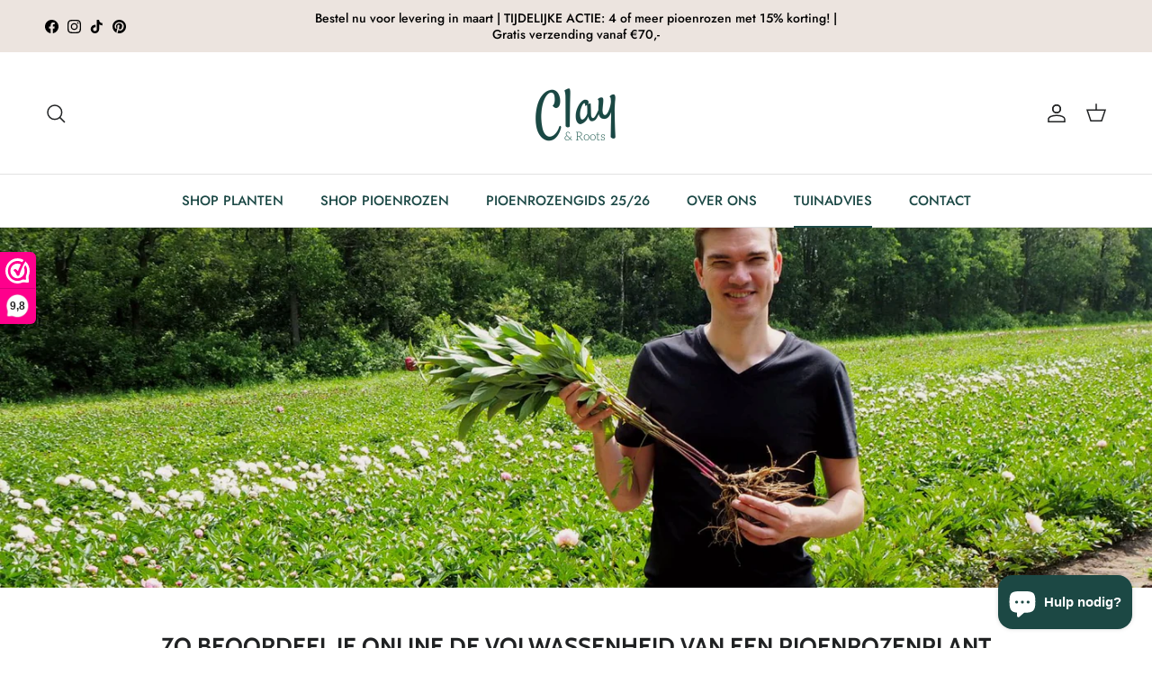

--- FILE ---
content_type: text/html; charset=utf-8
request_url: https://clayandroots.com/blogs/nieuws/zo-beoordeel-je-online-de-volwassenheid-van-een-pioenrozenplant
body_size: 40058
content:
<!doctype html>
<html class="no-js" lang="nl" dir="ltr">
<head><meta charset="utf-8">
<meta name="viewport" content="width=device-width,initial-scale=1">
<title>Zo beoordeel je online de volwassenheid van een pioenrozenplant &ndash; Clay &amp; Roots</title><link rel="canonical" href="https://clayandroots.com/blogs/nieuws/zo-beoordeel-je-online-de-volwassenheid-van-een-pioenrozenplant"><link rel="icon" href="//clayandroots.com/cdn/shop/files/Favicon.png?crop=center&height=48&v=1614717654&width=48" type="image/png">
  <link rel="apple-touch-icon" href="//clayandroots.com/cdn/shop/files/Favicon.png?crop=center&height=180&v=1614717654&width=180"><meta name="description" content="Het formaat van de pioenrozenplant die je kiest is belangrijk, omdat dit veel zegt over de volwassenheid van de plant, wanneer je bloemen kunt verwachten en hoe groot de kans is dat een plant goed aanslaat in je tuin. Online is er een groot aanbod aan planten te vinden, maar hoe beoordeel je de volwassenheid van een pl"><meta property="og:site_name" content="Clay &amp; Roots">
<meta property="og:url" content="https://clayandroots.com/blogs/nieuws/zo-beoordeel-je-online-de-volwassenheid-van-een-pioenrozenplant">
<meta property="og:title" content="Zo beoordeel je online de volwassenheid van een pioenrozenplant">
<meta property="og:type" content="article">
<meta property="og:description" content="Het formaat van de pioenrozenplant die je kiest is belangrijk, omdat dit veel zegt over de volwassenheid van de plant, wanneer je bloemen kunt verwachten en hoe groot de kans is dat een plant goed aanslaat in je tuin. Online is er een groot aanbod aan planten te vinden, maar hoe beoordeel je de volwassenheid van een pl"><meta property="og:image" content="http://clayandroots.com/cdn/shop/articles/zo-beoordeel-je-online-de-volwassenheid-van-een-pioenrozenplant-894913.jpg?crop=center&height=1200&v=1691393909&width=1200">
  <meta property="og:image:secure_url" content="https://clayandroots.com/cdn/shop/articles/zo-beoordeel-je-online-de-volwassenheid-van-een-pioenrozenplant-894913.jpg?crop=center&height=1200&v=1691393909&width=1200">
  <meta property="og:image:width" content="1920">
  <meta property="og:image:height" content="1080"><meta name="twitter:card" content="summary_large_image">
<meta name="twitter:title" content="Zo beoordeel je online de volwassenheid van een pioenrozenplant">
<meta name="twitter:description" content="Het formaat van de pioenrozenplant die je kiest is belangrijk, omdat dit veel zegt over de volwassenheid van de plant, wanneer je bloemen kunt verwachten en hoe groot de kans is dat een plant goed aanslaat in je tuin. Online is er een groot aanbod aan planten te vinden, maar hoe beoordeel je de volwassenheid van een pl">
<style>@font-face {
  font-family: Jost;
  font-weight: 500;
  font-style: normal;
  font-display: fallback;
  src: url("//clayandroots.com/cdn/fonts/jost/jost_n5.7c8497861ffd15f4e1284cd221f14658b0e95d61.woff2") format("woff2"),
       url("//clayandroots.com/cdn/fonts/jost/jost_n5.fb6a06896db583cc2df5ba1b30d9c04383119dd9.woff") format("woff");
}
@font-face {
  font-family: Jost;
  font-weight: 700;
  font-style: normal;
  font-display: fallback;
  src: url("//clayandroots.com/cdn/fonts/jost/jost_n7.921dc18c13fa0b0c94c5e2517ffe06139c3615a3.woff2") format("woff2"),
       url("//clayandroots.com/cdn/fonts/jost/jost_n7.cbfc16c98c1e195f46c536e775e4e959c5f2f22b.woff") format("woff");
}
@font-face {
  font-family: Jost;
  font-weight: 500;
  font-style: normal;
  font-display: fallback;
  src: url("//clayandroots.com/cdn/fonts/jost/jost_n5.7c8497861ffd15f4e1284cd221f14658b0e95d61.woff2") format("woff2"),
       url("//clayandroots.com/cdn/fonts/jost/jost_n5.fb6a06896db583cc2df5ba1b30d9c04383119dd9.woff") format("woff");
}
@font-face {
  font-family: Jost;
  font-weight: 500;
  font-style: italic;
  font-display: fallback;
  src: url("//clayandroots.com/cdn/fonts/jost/jost_i5.a6c7dbde35f2b89f8461eacda9350127566e5d51.woff2") format("woff2"),
       url("//clayandroots.com/cdn/fonts/jost/jost_i5.2b58baee736487eede6bcdb523ca85eea2418357.woff") format("woff");
}
@font-face {
  font-family: Jost;
  font-weight: 700;
  font-style: italic;
  font-display: fallback;
  src: url("//clayandroots.com/cdn/fonts/jost/jost_i7.d8201b854e41e19d7ed9b1a31fe4fe71deea6d3f.woff2") format("woff2"),
       url("//clayandroots.com/cdn/fonts/jost/jost_i7.eae515c34e26b6c853efddc3fc0c552e0de63757.woff") format("woff");
}
@font-face {
  font-family: Cabin;
  font-weight: 700;
  font-style: normal;
  font-display: fallback;
  src: url("//clayandroots.com/cdn/fonts/cabin/cabin_n7.255204a342bfdbc9ae2017bd4e6a90f8dbb2f561.woff2") format("woff2"),
       url("//clayandroots.com/cdn/fonts/cabin/cabin_n7.e2afa22a0d0f4b64da3569c990897429d40ff5c0.woff") format("woff");
}
@font-face {
  font-family: Cabin;
  font-weight: 700;
  font-style: normal;
  font-display: fallback;
  src: url("//clayandroots.com/cdn/fonts/cabin/cabin_n7.255204a342bfdbc9ae2017bd4e6a90f8dbb2f561.woff2") format("woff2"),
       url("//clayandroots.com/cdn/fonts/cabin/cabin_n7.e2afa22a0d0f4b64da3569c990897429d40ff5c0.woff") format("woff");
}
@font-face {
  font-family: Jost;
  font-weight: 500;
  font-style: normal;
  font-display: fallback;
  src: url("//clayandroots.com/cdn/fonts/jost/jost_n5.7c8497861ffd15f4e1284cd221f14658b0e95d61.woff2") format("woff2"),
       url("//clayandroots.com/cdn/fonts/jost/jost_n5.fb6a06896db583cc2df5ba1b30d9c04383119dd9.woff") format("woff");
}
@font-face {
  font-family: Jost;
  font-weight: 600;
  font-style: normal;
  font-display: fallback;
  src: url("//clayandroots.com/cdn/fonts/jost/jost_n6.ec1178db7a7515114a2d84e3dd680832b7af8b99.woff2") format("woff2"),
       url("//clayandroots.com/cdn/fonts/jost/jost_n6.b1178bb6bdd3979fef38e103a3816f6980aeaff9.woff") format("woff");
}
:root {
  --page-container-width:          1480px;
  --reading-container-width:       720px;
  --divider-opacity:               0.14;
  --gutter-large:                  30px;
  --gutter-desktop:                20px;
  --gutter-mobile:                 16px;
  --section-padding:               50px;
  --larger-section-padding:        80px;
  --larger-section-padding-mobile: 60px;
  --largest-section-padding:       110px;
  --aos-animate-duration:          0.6s;

  --base-font-family:              Jost, sans-serif;
  --base-font-weight:              500;
  --base-font-style:               normal;
  --heading-font-family:           Cabin, sans-serif;
  --heading-font-weight:           700;
  --heading-font-style:            normal;
  --heading-font-letter-spacing:   normal;
  --logo-font-family:              Cabin, sans-serif;
  --logo-font-weight:              700;
  --logo-font-style:               normal;
  --nav-font-family:               Jost, sans-serif;
  --nav-font-weight:               500;
  --nav-font-style:                normal;

  --base-text-size:15px;
  --base-line-height:              1.6;
  --input-text-size:16px;
  --smaller-text-size-1:12px;
  --smaller-text-size-2:14px;
  --smaller-text-size-3:12px;
  --smaller-text-size-4:11px;
  --larger-text-size:26px;
  --super-large-text-size:46px;
  --super-large-mobile-text-size:21px;
  --larger-mobile-text-size:21px;
  --logo-text-size:28px;--btn-letter-spacing: 0.08em;
    --btn-text-transform: uppercase;
    --button-text-size: 13px;
    --quickbuy-button-text-size: 13;
    --small-feature-link-font-size: 0.75em;
    --input-btn-padding-top: 1.2em;
    --input-btn-padding-bottom: 1.2em;--heading-text-transform:uppercase;
  --nav-text-size:                      15px;
  --mobile-menu-font-weight:            600;

  --body-bg-color:                      255 255 255;
  --bg-color:                           255 255 255;
  --body-text-color:                    92 96 99;
  --text-color:                         92 96 99;

  --header-text-col:                    #202223;--header-text-hover-col:             var(--main-nav-link-hover-col);--header-bg-col:                     #ffffff;
  --heading-color:                     32 34 35;
  --body-heading-color:                32 34 35;
  --heading-divider-col:               #e2e2e2;

  --logo-col:                          #202223;
  --main-nav-bg:                       #ffffff;
  --main-nav-link-col:                 #1b4845;
  --main-nav-link-hover-col:           #4d8164;
  --main-nav-link-featured-col:        #4d8164;

  --link-color:                        32 34 35;
  --body-link-color:                   32 34 35;

  --btn-bg-color:                        27 72 69;
  --btn-bg-hover-color:                  77 129 100;
  --btn-border-color:                    27 72 69;
  --btn-border-hover-color:              77 129 100;
  --btn-text-color:                      255 255 255;
  --btn-text-hover-color:                255 255 255;--btn-alt-bg-color:                    255 255 255;
  --btn-alt-text-color:                  27 72 69;
  --btn-alt-border-color:                27 72 69;
  --btn-alt-border-hover-color:          27 72 69;--btn-ter-bg-color:                    235 235 235;
  --btn-ter-text-color:                  43 45 46;
  --btn-ter-bg-hover-color:              27 72 69;
  --btn-ter-text-hover-color:            255 255 255;--btn-border-radius: 3px;
    --btn-inspired-border-radius: 3px;--color-scheme-default:                             #ffffff;
  --color-scheme-default-color:                       255 255 255;
  --color-scheme-default-text-color:                  92 96 99;
  --color-scheme-default-head-color:                  32 34 35;
  --color-scheme-default-link-color:                  32 34 35;
  --color-scheme-default-btn-text-color:              255 255 255;
  --color-scheme-default-btn-text-hover-color:        255 255 255;
  --color-scheme-default-btn-bg-color:                27 72 69;
  --color-scheme-default-btn-bg-hover-color:          77 129 100;
  --color-scheme-default-btn-border-color:            27 72 69;
  --color-scheme-default-btn-border-hover-color:      77 129 100;
  --color-scheme-default-btn-alt-text-color:          27 72 69;
  --color-scheme-default-btn-alt-bg-color:            255 255 255;
  --color-scheme-default-btn-alt-border-color:        27 72 69;
  --color-scheme-default-btn-alt-border-hover-color:  27 72 69;

  --color-scheme-1:                             #f2f2f2;
  --color-scheme-1-color:                       242 242 242;
  --color-scheme-1-text-color:                  52 52 52;
  --color-scheme-1-head-color:                  52 52 52;
  --color-scheme-1-link-color:                  52 52 52;
  --color-scheme-1-btn-text-color:              255 255 255;
  --color-scheme-1-btn-text-hover-color:        255 255 255;
  --color-scheme-1-btn-bg-color:                35 35 35;
  --color-scheme-1-btn-bg-hover-color:          0 0 0;
  --color-scheme-1-btn-border-color:            35 35 35;
  --color-scheme-1-btn-border-hover-color:      0 0 0;
  --color-scheme-1-btn-alt-text-color:          35 35 35;
  --color-scheme-1-btn-alt-bg-color:            255 255 255;
  --color-scheme-1-btn-alt-border-color:        35 35 35;
  --color-scheme-1-btn-alt-border-hover-color:  35 35 35;

  --color-scheme-2:                             #ece4df;
  --color-scheme-2-color:                       236 228 223;
  --color-scheme-2-text-color:                  92 96 99;
  --color-scheme-2-head-color:                  32 34 35;
  --color-scheme-2-link-color:                  32 34 35;
  --color-scheme-2-btn-text-color:              255 255 255;
  --color-scheme-2-btn-text-hover-color:        255 255 255;
  --color-scheme-2-btn-bg-color:                27 72 69;
  --color-scheme-2-btn-bg-hover-color:          77 129 100;
  --color-scheme-2-btn-border-color:            27 72 69;
  --color-scheme-2-btn-border-hover-color:      77 129 100;
  --color-scheme-2-btn-alt-text-color:          35 35 35;
  --color-scheme-2-btn-alt-bg-color:            255 255 255;
  --color-scheme-2-btn-alt-border-color:        35 35 35;
  --color-scheme-2-btn-alt-border-hover-color:  35 35 35;

  /* Shop Pay payment terms */
  --payment-terms-background-color:    #ffffff;--quickbuy-bg: 242 242 242;--body-input-background-color:       rgb(var(--body-bg-color));
  --input-background-color:            rgb(var(--body-bg-color));
  --body-input-text-color:             var(--body-text-color);
  --input-text-color:                  var(--body-text-color);
  --body-input-border-color:           rgb(214, 215, 216);
  --input-border-color:                rgb(214, 215, 216);
  --input-border-color-hover:          rgb(165, 168, 169);
  --input-border-color-active:         rgb(92, 96, 99);

  --swatch-cross-svg:                  url("data:image/svg+xml,%3Csvg xmlns='http://www.w3.org/2000/svg' width='240' height='240' viewBox='0 0 24 24' fill='none' stroke='rgb(214, 215, 216)' stroke-width='0.09' preserveAspectRatio='none' %3E%3Cline x1='24' y1='0' x2='0' y2='24'%3E%3C/line%3E%3C/svg%3E");
  --swatch-cross-hover:                url("data:image/svg+xml,%3Csvg xmlns='http://www.w3.org/2000/svg' width='240' height='240' viewBox='0 0 24 24' fill='none' stroke='rgb(165, 168, 169)' stroke-width='0.09' preserveAspectRatio='none' %3E%3Cline x1='24' y1='0' x2='0' y2='24'%3E%3C/line%3E%3C/svg%3E");
  --swatch-cross-active:               url("data:image/svg+xml,%3Csvg xmlns='http://www.w3.org/2000/svg' width='240' height='240' viewBox='0 0 24 24' fill='none' stroke='rgb(92, 96, 99)' stroke-width='0.09' preserveAspectRatio='none' %3E%3Cline x1='24' y1='0' x2='0' y2='24'%3E%3C/line%3E%3C/svg%3E");

  --footer-divider-col:                #e0e0e0;
  --footer-text-col:                   109 113 117;
  --footer-heading-col:                32 34 35;
  --footer-bg-col:                     255 255 255;--product-label-overlay-justify: flex-start;--product-label-overlay-align: flex-start;--product-label-overlay-reduction-text:   #df5641;
  --product-label-overlay-reduction-bg:     #ffffff;
  --product-label-overlay-reduction-text-weight: 600;
  --product-label-overlay-stock-text:       #6d7175;
  --product-label-overlay-stock-bg:         #ffffff;
  --product-label-overlay-new-text:         #ffffff;
  --product-label-overlay-new-bg:           #013299;
  --product-label-overlay-meta-text:        #ffffff;
  --product-label-overlay-meta-bg:          #09728c;
  --product-label-sale-text:                #df5641;
  --product-label-sold-text:                #202223;
  --product-label-preorder-text:            #60a57e;

  --product-block-crop-align:               center;

  
  --product-block-price-align:              flex-start;
  --product-block-price-item-margin-start:  initial;
  --product-block-price-item-margin-end:    .5rem;
  

  

  --collection-block-image-position:   center center;

  --swatch-picker-image-size:          68px;
  --swatch-crop-align:                 center center;

  --image-overlay-text-color:          255 255 255;--image-overlay-bg:                  rgba(32, 34, 35, 0.05);
  --image-overlay-shadow-start:        rgb(0 0 0 / 0.34);
  --image-overlay-box-opacity:         0.62;--product-inventory-ok-box-color:            #f2faf0;
  --product-inventory-ok-text-color:           #008060;
  --product-inventory-ok-icon-box-fill-color:  #fff;
  --product-inventory-low-box-color:           #fcf1cd;
  --product-inventory-low-text-color:          #dd9a1a;
  --product-inventory-low-icon-box-fill-color: #fff;
  --product-inventory-low-text-color-channels: 0, 128, 96;
  --product-inventory-ok-text-color-channels:  221, 154, 26;

  --rating-star-color: 109 113 117;--overlay-align-left: start;
    --overlay-align-right: end;}html[dir=rtl] {
  --overlay-right-text-m-left: 0;
  --overlay-right-text-m-right: auto;
  --overlay-left-shadow-left-left: 15%;
  --overlay-left-shadow-left-right: -50%;
  --overlay-left-shadow-right-left: -85%;
  --overlay-left-shadow-right-right: 0;
}.image-overlay--bg-box .text-overlay .text-overlay__text {
    --image-overlay-box-bg: 255 255 255;
    --heading-color: var(--body-heading-color);
    --text-color: var(--body-text-color);
    --link-color: var(--body-link-color);
  }::selection {
    background: rgb(var(--body-heading-color));
    color: rgb(var(--body-bg-color));
  }
  ::-moz-selection {
    background: rgb(var(--body-heading-color));
    color: rgb(var(--body-bg-color));
  }.use-color-scheme--default {
  --product-label-sale-text:           #df5641;
  --product-label-sold-text:           #202223;
  --product-label-preorder-text:       #60a57e;
  --input-background-color:            rgb(var(--body-bg-color));
  --input-text-color:                  var(--body-input-text-color);
  --input-border-color:                rgb(214, 215, 216);
  --input-border-color-hover:          rgb(165, 168, 169);
  --input-border-color-active:         rgb(92, 96, 99);
}</style>

  <link href="//clayandroots.com/cdn/shop/t/7/assets/main.css?v=172312757779536793001754289081" rel="stylesheet" type="text/css" media="all" />
<link rel="preload" as="font" href="//clayandroots.com/cdn/fonts/jost/jost_n5.7c8497861ffd15f4e1284cd221f14658b0e95d61.woff2" type="font/woff2" crossorigin><link rel="preload" as="font" href="//clayandroots.com/cdn/fonts/cabin/cabin_n7.255204a342bfdbc9ae2017bd4e6a90f8dbb2f561.woff2" type="font/woff2" crossorigin><script>
    document.documentElement.className = document.documentElement.className.replace('no-js', 'js');

    window.theme = {
      info: {
        name: 'Symmetry',
        version: '8.0.0'
      },
      device: {
        hasTouch: window.matchMedia('(any-pointer: coarse)').matches,
        hasHover: window.matchMedia('(hover: hover)').matches
      },
      mediaQueries: {
        md: '(min-width: 768px)',
        productMediaCarouselBreak: '(min-width: 1041px)'
      },
      routes: {
        base: 'https://clayandroots.com',
        cart: '/cart',
        cartAdd: '/cart/add.js',
        cartUpdate: '/cart/update.js',
        predictiveSearch: '/search/suggest'
      },
      strings: {
        cartTermsConfirmation: "Je moet akkoord gaan met de algemene voorwaarden voordat je verdergaat.",
        cartItemsQuantityError: "U kunt slechts [QUANTITY] van dit artikel aan uw winkelwagen toevoegen.",
        generalSearchViewAll: "Alle zoekresultaten weergeven",
        noStock: "Uitverkocht",
        noVariant: "Niet beschikbaar",
        productsProductChooseA: "Kiezen",
        generalSearchPages: "Pagina’s",
        generalSearchNoResultsWithoutTerms: "Sorry, we hebben geen resultaten gevonden",
        shippingCalculator: {
          singleRate: "Er is één verzendtarief voor deze bestemming:",
          multipleRates: "Er zijn meerdere verzendtarieven voor deze bestemming:",
          noRates: "Wij verzenden niet naar deze bestemming."
        },
        regularPrice: "Reguliere prijs",
        salePrice: "Verkoopprijs"
      },
      settings: {
        moneyWithCurrencyFormat: "€{{amount_with_comma_separator}} EUR",
        cartType: "page",
        afterAddToCart: "notification",
        quickbuyStyle: "button",
        externalLinksNewTab: true,
        internalLinksSmoothScroll: true
      }
    }

    theme.inlineNavigationCheck = function() {
      var pageHeader = document.querySelector('.pageheader'),
          inlineNavContainer = pageHeader.querySelector('.logo-area__left__inner'),
          inlineNav = inlineNavContainer.querySelector('.navigation--left');
      if (inlineNav && getComputedStyle(inlineNav).display != 'none') {
        var inlineMenuCentered = document.querySelector('.pageheader--layout-inline-menu-center'),
            logoContainer = document.querySelector('.logo-area__middle__inner');
        if(inlineMenuCentered) {
          var rightWidth = document.querySelector('.logo-area__right__inner').clientWidth,
              middleWidth = logoContainer.clientWidth,
              logoArea = document.querySelector('.logo-area'),
              computedLogoAreaStyle = getComputedStyle(logoArea),
              logoAreaInnerWidth = logoArea.clientWidth - Math.ceil(parseFloat(computedLogoAreaStyle.paddingLeft)) - Math.ceil(parseFloat(computedLogoAreaStyle.paddingRight)),
              availableNavWidth = logoAreaInnerWidth - Math.max(rightWidth, middleWidth) * 2 - 40;
          inlineNavContainer.style.maxWidth = availableNavWidth + 'px';
        }

        var firstInlineNavLink = inlineNav.querySelector('.navigation__item:first-child'),
            lastInlineNavLink = inlineNav.querySelector('.navigation__item:last-child');
        if (lastInlineNavLink) {
          var inlineNavWidth = null;
          if(document.querySelector('html[dir=rtl]')) {
            inlineNavWidth = firstInlineNavLink.offsetLeft - lastInlineNavLink.offsetLeft + firstInlineNavLink.offsetWidth;
          } else {
            inlineNavWidth = lastInlineNavLink.offsetLeft - firstInlineNavLink.offsetLeft + lastInlineNavLink.offsetWidth;
          }
          if (inlineNavContainer.offsetWidth >= inlineNavWidth) {
            pageHeader.classList.add('pageheader--layout-inline-permitted');
            var tallLogo = logoContainer.clientHeight > lastInlineNavLink.clientHeight + 20;
            if (tallLogo) {
              inlineNav.classList.add('navigation--tight-underline');
            } else {
              inlineNav.classList.remove('navigation--tight-underline');
            }
          } else {
            pageHeader.classList.remove('pageheader--layout-inline-permitted');
          }
        }
      }
    };

    theme.setInitialHeaderHeightProperty = () => {
      const section = document.querySelector('.section-header');
      if (section) {
        document.documentElement.style.setProperty('--theme-header-height', Math.ceil(section.clientHeight) + 'px');
      }
    };
  </script>

  <script src="//clayandroots.com/cdn/shop/t/7/assets/main.js?v=150891663519462644191754289081" defer></script>
    <script src="//clayandroots.com/cdn/shop/t/7/assets/animate-on-scroll.js?v=15249566486942820451754289080" defer></script>
    <link href="//clayandroots.com/cdn/shop/t/7/assets/animate-on-scroll.css?v=135962721104954213331754289080" rel="stylesheet" type="text/css" media="all" />
  

  <script>window.performance && window.performance.mark && window.performance.mark('shopify.content_for_header.start');</script><meta name="google-site-verification" content="2nfG_s3EjjRpg8il9FWujtL6RwXqu8akLAdYK-RNnhY">
<meta name="facebook-domain-verification" content="5urrrfafdkk4lgt5mfimel8hk947k4">
<meta name="facebook-domain-verification" content="vixzfc3cszekdpdeldmym8ln9kaqz4">
<meta name="facebook-domain-verification" content="bk6a5qugvj9gcs20rejvknbf6a1ua8">
<meta id="shopify-digital-wallet" name="shopify-digital-wallet" content="/26657259573/digital_wallets/dialog">
<meta name="shopify-checkout-api-token" content="cddb83f7c60f7b35a7aac616f9f9b21a">
<meta id="in-context-paypal-metadata" data-shop-id="26657259573" data-venmo-supported="false" data-environment="production" data-locale="nl_NL" data-paypal-v4="true" data-currency="EUR">
<link rel="alternate" type="application/atom+xml" title="Feed" href="/blogs/nieuws.atom" />
<link rel="alternate" hreflang="x-default" href="https://clayandroots.com/blogs/nieuws/zo-beoordeel-je-online-de-volwassenheid-van-een-pioenrozenplant">
<link rel="alternate" hreflang="nl" href="https://clayandroots.com/blogs/nieuws/zo-beoordeel-je-online-de-volwassenheid-van-een-pioenrozenplant">
<link rel="alternate" hreflang="nl-DE" href="https://clayandroots.com/nl-de/blogs/nieuws/zo-beoordeel-je-online-de-volwassenheid-van-een-pioenrozenplant">
<script async="async" src="/checkouts/internal/preloads.js?locale=nl-NL"></script>
<link rel="preconnect" href="https://shop.app" crossorigin="anonymous">
<script async="async" src="https://shop.app/checkouts/internal/preloads.js?locale=nl-NL&shop_id=26657259573" crossorigin="anonymous"></script>
<script id="apple-pay-shop-capabilities" type="application/json">{"shopId":26657259573,"countryCode":"NL","currencyCode":"EUR","merchantCapabilities":["supports3DS"],"merchantId":"gid:\/\/shopify\/Shop\/26657259573","merchantName":"Clay \u0026 Roots","requiredBillingContactFields":["postalAddress","email"],"requiredShippingContactFields":["postalAddress","email"],"shippingType":"shipping","supportedNetworks":["visa","maestro","masterCard","amex"],"total":{"type":"pending","label":"Clay \u0026 Roots","amount":"1.00"},"shopifyPaymentsEnabled":true,"supportsSubscriptions":true}</script>
<script id="shopify-features" type="application/json">{"accessToken":"cddb83f7c60f7b35a7aac616f9f9b21a","betas":["rich-media-storefront-analytics"],"domain":"clayandroots.com","predictiveSearch":true,"shopId":26657259573,"locale":"nl"}</script>
<script>var Shopify = Shopify || {};
Shopify.shop = "clayandroots.myshopify.com";
Shopify.locale = "nl";
Shopify.currency = {"active":"EUR","rate":"1.0"};
Shopify.country = "NL";
Shopify.theme = {"name":"Symmetry versie 8.0.0","id":181963424078,"schema_name":"Symmetry","schema_version":"8.0.0","theme_store_id":568,"role":"main"};
Shopify.theme.handle = "null";
Shopify.theme.style = {"id":null,"handle":null};
Shopify.cdnHost = "clayandroots.com/cdn";
Shopify.routes = Shopify.routes || {};
Shopify.routes.root = "/";</script>
<script type="module">!function(o){(o.Shopify=o.Shopify||{}).modules=!0}(window);</script>
<script>!function(o){function n(){var o=[];function n(){o.push(Array.prototype.slice.apply(arguments))}return n.q=o,n}var t=o.Shopify=o.Shopify||{};t.loadFeatures=n(),t.autoloadFeatures=n()}(window);</script>
<script>
  window.ShopifyPay = window.ShopifyPay || {};
  window.ShopifyPay.apiHost = "shop.app\/pay";
  window.ShopifyPay.redirectState = null;
</script>
<script id="shop-js-analytics" type="application/json">{"pageType":"article"}</script>
<script defer="defer" async type="module" src="//clayandroots.com/cdn/shopifycloud/shop-js/modules/v2/client.init-shop-cart-sync_vOV-a8uK.nl.esm.js"></script>
<script defer="defer" async type="module" src="//clayandroots.com/cdn/shopifycloud/shop-js/modules/v2/chunk.common_CJhj07vB.esm.js"></script>
<script defer="defer" async type="module" src="//clayandroots.com/cdn/shopifycloud/shop-js/modules/v2/chunk.modal_CUgVXUZf.esm.js"></script>
<script type="module">
  await import("//clayandroots.com/cdn/shopifycloud/shop-js/modules/v2/client.init-shop-cart-sync_vOV-a8uK.nl.esm.js");
await import("//clayandroots.com/cdn/shopifycloud/shop-js/modules/v2/chunk.common_CJhj07vB.esm.js");
await import("//clayandroots.com/cdn/shopifycloud/shop-js/modules/v2/chunk.modal_CUgVXUZf.esm.js");

  window.Shopify.SignInWithShop?.initShopCartSync?.({"fedCMEnabled":true,"windoidEnabled":true});

</script>
<script>
  window.Shopify = window.Shopify || {};
  if (!window.Shopify.featureAssets) window.Shopify.featureAssets = {};
  window.Shopify.featureAssets['shop-js'] = {"shop-cart-sync":["modules/v2/client.shop-cart-sync_BXFoCcTc.nl.esm.js","modules/v2/chunk.common_CJhj07vB.esm.js","modules/v2/chunk.modal_CUgVXUZf.esm.js"],"init-fed-cm":["modules/v2/client.init-fed-cm_BrMTCua_.nl.esm.js","modules/v2/chunk.common_CJhj07vB.esm.js","modules/v2/chunk.modal_CUgVXUZf.esm.js"],"init-shop-email-lookup-coordinator":["modules/v2/client.init-shop-email-lookup-coordinator_BNYBSeU_.nl.esm.js","modules/v2/chunk.common_CJhj07vB.esm.js","modules/v2/chunk.modal_CUgVXUZf.esm.js"],"init-windoid":["modules/v2/client.init-windoid_CWCaoIdT.nl.esm.js","modules/v2/chunk.common_CJhj07vB.esm.js","modules/v2/chunk.modal_CUgVXUZf.esm.js"],"shop-button":["modules/v2/client.shop-button_DHPWWyFt.nl.esm.js","modules/v2/chunk.common_CJhj07vB.esm.js","modules/v2/chunk.modal_CUgVXUZf.esm.js"],"shop-cash-offers":["modules/v2/client.shop-cash-offers_DkrRGug0.nl.esm.js","modules/v2/chunk.common_CJhj07vB.esm.js","modules/v2/chunk.modal_CUgVXUZf.esm.js"],"shop-toast-manager":["modules/v2/client.shop-toast-manager_gEGA2pId.nl.esm.js","modules/v2/chunk.common_CJhj07vB.esm.js","modules/v2/chunk.modal_CUgVXUZf.esm.js"],"init-shop-cart-sync":["modules/v2/client.init-shop-cart-sync_vOV-a8uK.nl.esm.js","modules/v2/chunk.common_CJhj07vB.esm.js","modules/v2/chunk.modal_CUgVXUZf.esm.js"],"init-customer-accounts-sign-up":["modules/v2/client.init-customer-accounts-sign-up_DgkqQ-gA.nl.esm.js","modules/v2/client.shop-login-button_Cfex_xfE.nl.esm.js","modules/v2/chunk.common_CJhj07vB.esm.js","modules/v2/chunk.modal_CUgVXUZf.esm.js"],"pay-button":["modules/v2/client.pay-button_C5ffEwyD.nl.esm.js","modules/v2/chunk.common_CJhj07vB.esm.js","modules/v2/chunk.modal_CUgVXUZf.esm.js"],"init-customer-accounts":["modules/v2/client.init-customer-accounts_BXXDvmMv.nl.esm.js","modules/v2/client.shop-login-button_Cfex_xfE.nl.esm.js","modules/v2/chunk.common_CJhj07vB.esm.js","modules/v2/chunk.modal_CUgVXUZf.esm.js"],"avatar":["modules/v2/client.avatar_BTnouDA3.nl.esm.js"],"init-shop-for-new-customer-accounts":["modules/v2/client.init-shop-for-new-customer-accounts_BNCHBxRp.nl.esm.js","modules/v2/client.shop-login-button_Cfex_xfE.nl.esm.js","modules/v2/chunk.common_CJhj07vB.esm.js","modules/v2/chunk.modal_CUgVXUZf.esm.js"],"shop-follow-button":["modules/v2/client.shop-follow-button_BBFyycLo.nl.esm.js","modules/v2/chunk.common_CJhj07vB.esm.js","modules/v2/chunk.modal_CUgVXUZf.esm.js"],"checkout-modal":["modules/v2/client.checkout-modal_CAl1mkDZ.nl.esm.js","modules/v2/chunk.common_CJhj07vB.esm.js","modules/v2/chunk.modal_CUgVXUZf.esm.js"],"shop-login-button":["modules/v2/client.shop-login-button_Cfex_xfE.nl.esm.js","modules/v2/chunk.common_CJhj07vB.esm.js","modules/v2/chunk.modal_CUgVXUZf.esm.js"],"lead-capture":["modules/v2/client.lead-capture_Drczia_q.nl.esm.js","modules/v2/chunk.common_CJhj07vB.esm.js","modules/v2/chunk.modal_CUgVXUZf.esm.js"],"shop-login":["modules/v2/client.shop-login_WnrjWA38.nl.esm.js","modules/v2/chunk.common_CJhj07vB.esm.js","modules/v2/chunk.modal_CUgVXUZf.esm.js"],"payment-terms":["modules/v2/client.payment-terms_CJxlri54.nl.esm.js","modules/v2/chunk.common_CJhj07vB.esm.js","modules/v2/chunk.modal_CUgVXUZf.esm.js"]};
</script>
<script>(function() {
  var isLoaded = false;
  function asyncLoad() {
    if (isLoaded) return;
    isLoaded = true;
    var urls = ["\/\/cdn.shopify.com\/proxy\/aa648c9df57f131b906a1bf185d15296adc2791eb3f22190c8f052597da246d3\/clayroots.activehosted.com\/js\/site-tracking.php?shop=clayandroots.myshopify.com\u0026sp-cache-control=cHVibGljLCBtYXgtYWdlPTkwMA","https:\/\/www.webwinkelkeur.nl\/apps\/shopify\/script.php?shop=clayandroots.myshopify.com","https:\/\/cdn.shopify.com\/s\/files\/1\/0266\/5725\/9573\/t\/3\/assets\/verify-meteor-menu.js?meteor_tier=free\u0026shop=clayandroots.myshopify.com","https:\/\/cdn-bundler.nice-team.net\/app\/js\/bundler.js?shop=clayandroots.myshopify.com","https:\/\/admin.revenuehunt.com\/embed.js?shop=clayandroots.myshopify.com","https:\/\/s3.eu-west-1.amazonaws.com\/production-klarna-il-shopify-osm\/7bec47374bc1cb6b6338dfd4d69e7bffd4f4b70b\/clayandroots.myshopify.com-1754481207773.js?shop=clayandroots.myshopify.com"];
    for (var i = 0; i < urls.length; i++) {
      var s = document.createElement('script');
      s.type = 'text/javascript';
      s.async = true;
      s.src = urls[i];
      var x = document.getElementsByTagName('script')[0];
      x.parentNode.insertBefore(s, x);
    }
  };
  if(window.attachEvent) {
    window.attachEvent('onload', asyncLoad);
  } else {
    window.addEventListener('load', asyncLoad, false);
  }
})();</script>
<script id="__st">var __st={"a":26657259573,"offset":3600,"reqid":"e26c4d3d-ced1-4a37-9977-16ec51ff0863-1769969078","pageurl":"clayandroots.com\/blogs\/nieuws\/zo-beoordeel-je-online-de-volwassenheid-van-een-pioenrozenplant","s":"articles-557368115253","u":"426313cdcf9d","p":"article","rtyp":"article","rid":557368115253};</script>
<script>window.ShopifyPaypalV4VisibilityTracking = true;</script>
<script id="captcha-bootstrap">!function(){'use strict';const t='contact',e='account',n='new_comment',o=[[t,t],['blogs',n],['comments',n],[t,'customer']],c=[[e,'customer_login'],[e,'guest_login'],[e,'recover_customer_password'],[e,'create_customer']],r=t=>t.map((([t,e])=>`form[action*='/${t}']:not([data-nocaptcha='true']) input[name='form_type'][value='${e}']`)).join(','),a=t=>()=>t?[...document.querySelectorAll(t)].map((t=>t.form)):[];function s(){const t=[...o],e=r(t);return a(e)}const i='password',u='form_key',d=['recaptcha-v3-token','g-recaptcha-response','h-captcha-response',i],f=()=>{try{return window.sessionStorage}catch{return}},m='__shopify_v',_=t=>t.elements[u];function p(t,e,n=!1){try{const o=window.sessionStorage,c=JSON.parse(o.getItem(e)),{data:r}=function(t){const{data:e,action:n}=t;return t[m]||n?{data:e,action:n}:{data:t,action:n}}(c);for(const[e,n]of Object.entries(r))t.elements[e]&&(t.elements[e].value=n);n&&o.removeItem(e)}catch(o){console.error('form repopulation failed',{error:o})}}const l='form_type',E='cptcha';function T(t){t.dataset[E]=!0}const w=window,h=w.document,L='Shopify',v='ce_forms',y='captcha';let A=!1;((t,e)=>{const n=(g='f06e6c50-85a8-45c8-87d0-21a2b65856fe',I='https://cdn.shopify.com/shopifycloud/storefront-forms-hcaptcha/ce_storefront_forms_captcha_hcaptcha.v1.5.2.iife.js',D={infoText:'Beschermd door hCaptcha',privacyText:'Privacy',termsText:'Voorwaarden'},(t,e,n)=>{const o=w[L][v],c=o.bindForm;if(c)return c(t,g,e,D).then(n);var r;o.q.push([[t,g,e,D],n]),r=I,A||(h.body.append(Object.assign(h.createElement('script'),{id:'captcha-provider',async:!0,src:r})),A=!0)});var g,I,D;w[L]=w[L]||{},w[L][v]=w[L][v]||{},w[L][v].q=[],w[L][y]=w[L][y]||{},w[L][y].protect=function(t,e){n(t,void 0,e),T(t)},Object.freeze(w[L][y]),function(t,e,n,w,h,L){const[v,y,A,g]=function(t,e,n){const i=e?o:[],u=t?c:[],d=[...i,...u],f=r(d),m=r(i),_=r(d.filter((([t,e])=>n.includes(e))));return[a(f),a(m),a(_),s()]}(w,h,L),I=t=>{const e=t.target;return e instanceof HTMLFormElement?e:e&&e.form},D=t=>v().includes(t);t.addEventListener('submit',(t=>{const e=I(t);if(!e)return;const n=D(e)&&!e.dataset.hcaptchaBound&&!e.dataset.recaptchaBound,o=_(e),c=g().includes(e)&&(!o||!o.value);(n||c)&&t.preventDefault(),c&&!n&&(function(t){try{if(!f())return;!function(t){const e=f();if(!e)return;const n=_(t);if(!n)return;const o=n.value;o&&e.removeItem(o)}(t);const e=Array.from(Array(32),(()=>Math.random().toString(36)[2])).join('');!function(t,e){_(t)||t.append(Object.assign(document.createElement('input'),{type:'hidden',name:u})),t.elements[u].value=e}(t,e),function(t,e){const n=f();if(!n)return;const o=[...t.querySelectorAll(`input[type='${i}']`)].map((({name:t})=>t)),c=[...d,...o],r={};for(const[a,s]of new FormData(t).entries())c.includes(a)||(r[a]=s);n.setItem(e,JSON.stringify({[m]:1,action:t.action,data:r}))}(t,e)}catch(e){console.error('failed to persist form',e)}}(e),e.submit())}));const S=(t,e)=>{t&&!t.dataset[E]&&(n(t,e.some((e=>e===t))),T(t))};for(const o of['focusin','change'])t.addEventListener(o,(t=>{const e=I(t);D(e)&&S(e,y())}));const B=e.get('form_key'),M=e.get(l),P=B&&M;t.addEventListener('DOMContentLoaded',(()=>{const t=y();if(P)for(const e of t)e.elements[l].value===M&&p(e,B);[...new Set([...A(),...v().filter((t=>'true'===t.dataset.shopifyCaptcha))])].forEach((e=>S(e,t)))}))}(h,new URLSearchParams(w.location.search),n,t,e,['guest_login'])})(!0,!0)}();</script>
<script integrity="sha256-4kQ18oKyAcykRKYeNunJcIwy7WH5gtpwJnB7kiuLZ1E=" data-source-attribution="shopify.loadfeatures" defer="defer" src="//clayandroots.com/cdn/shopifycloud/storefront/assets/storefront/load_feature-a0a9edcb.js" crossorigin="anonymous"></script>
<script crossorigin="anonymous" defer="defer" src="//clayandroots.com/cdn/shopifycloud/storefront/assets/shopify_pay/storefront-65b4c6d7.js?v=20250812"></script>
<script data-source-attribution="shopify.dynamic_checkout.dynamic.init">var Shopify=Shopify||{};Shopify.PaymentButton=Shopify.PaymentButton||{isStorefrontPortableWallets:!0,init:function(){window.Shopify.PaymentButton.init=function(){};var t=document.createElement("script");t.src="https://clayandroots.com/cdn/shopifycloud/portable-wallets/latest/portable-wallets.nl.js",t.type="module",document.head.appendChild(t)}};
</script>
<script data-source-attribution="shopify.dynamic_checkout.buyer_consent">
  function portableWalletsHideBuyerConsent(e){var t=document.getElementById("shopify-buyer-consent"),n=document.getElementById("shopify-subscription-policy-button");t&&n&&(t.classList.add("hidden"),t.setAttribute("aria-hidden","true"),n.removeEventListener("click",e))}function portableWalletsShowBuyerConsent(e){var t=document.getElementById("shopify-buyer-consent"),n=document.getElementById("shopify-subscription-policy-button");t&&n&&(t.classList.remove("hidden"),t.removeAttribute("aria-hidden"),n.addEventListener("click",e))}window.Shopify?.PaymentButton&&(window.Shopify.PaymentButton.hideBuyerConsent=portableWalletsHideBuyerConsent,window.Shopify.PaymentButton.showBuyerConsent=portableWalletsShowBuyerConsent);
</script>
<script data-source-attribution="shopify.dynamic_checkout.cart.bootstrap">document.addEventListener("DOMContentLoaded",(function(){function t(){return document.querySelector("shopify-accelerated-checkout-cart, shopify-accelerated-checkout")}if(t())Shopify.PaymentButton.init();else{new MutationObserver((function(e,n){t()&&(Shopify.PaymentButton.init(),n.disconnect())})).observe(document.body,{childList:!0,subtree:!0})}}));
</script>
<script id='scb4127' type='text/javascript' async='' src='https://clayandroots.com/cdn/shopifycloud/privacy-banner/storefront-banner.js'></script><link id="shopify-accelerated-checkout-styles" rel="stylesheet" media="screen" href="https://clayandroots.com/cdn/shopifycloud/portable-wallets/latest/accelerated-checkout-backwards-compat.css" crossorigin="anonymous">
<style id="shopify-accelerated-checkout-cart">
        #shopify-buyer-consent {
  margin-top: 1em;
  display: inline-block;
  width: 100%;
}

#shopify-buyer-consent.hidden {
  display: none;
}

#shopify-subscription-policy-button {
  background: none;
  border: none;
  padding: 0;
  text-decoration: underline;
  font-size: inherit;
  cursor: pointer;
}

#shopify-subscription-policy-button::before {
  box-shadow: none;
}

      </style>
<script id="sections-script" data-sections="footer" defer="defer" src="//clayandroots.com/cdn/shop/t/7/compiled_assets/scripts.js?v=3334"></script>
<script>window.performance && window.performance.mark && window.performance.mark('shopify.content_for_header.end');</script>
<!-- CC Custom Head Start --><!-- CC Custom Head End --><!-- BEGIN app block: shopify://apps/gsc-countdown-timer/blocks/countdown-bar/58dc5b1b-43d2-4209-b1f3-52aff31643ed --><style>
  .gta-block__error {
    display: flex;
    flex-flow: column nowrap;
    gap: 12px;
    padding: 32px;
    border-radius: 12px;
    margin: 12px 0;
    background-color: #fff1e3;
    color: #412d00;
  }

  .gta-block__error-title {
    font-size: 18px;
    font-weight: 600;
    line-height: 28px;
  }

  .gta-block__error-body {
    font-size: 14px;
    line-height: 24px;
  }
</style>

<script>
  (function () {
    try {
      window.GSC_COUNTDOWN_META = {
        product_collections: null,
        product_tags: null,
      };

      const widgets = [{"bar":{"sticky":false,"justify":"center","position":"top","closeButton":{"color":"#125217","enabled":true}},"key":"GSC-BAR-aWoBrsnnaTgf","type":"bar","timer":{"date":"2024-11-14T23:00:00.000Z","mode":"date","hours":72,"onEnd":"hide","minutes":0,"seconds":0,"recurring":{"endHours":0,"endMinutes":0,"repeatDays":[],"startHours":0,"startMinutes":0},"scheduling":{"end":null,"start":null}},"content":{"align":"center","items":[{"id":"text-cFUsoLdUwYQr","type":"text","align":"left","color":"#ffffff","value":"BESTELLEN KAN NOG MAAR","enabled":true,"padding":{"mobile":{},"desktop":{}},"fontFamily":"font2","fontWeight":"600","textTransform":"uppercase","mobileFontSize":"14px","desktopFontSize":"18px","mobileLineHeight":"1.3","desktopLineHeight":"1.2","mobileLetterSpacing":"0","desktopLetterSpacing":"0.2px"},{"id":"text-XHZBztIIvFmY","type":"text","align":"left","color":"#f8d10a","value":"OP = OP: BESTEL NU JOUW PLANTEN","enabled":false,"padding":{"mobile":{},"desktop":{}},"fontFamily":"font1","fontWeight":"400","textTransform":"unset","mobileFontSize":"12px","desktopFontSize":"15px","mobileLineHeight":"1.3","desktopLineHeight":"1.3","mobileLetterSpacing":"0","desktopLetterSpacing":"0"},{"id":"timer-XtyYmPBBSKEC","type":"timer","border":{"size":"2px","color":"#FFFFFF","enabled":false},"digits":{"color":"#ffffff","fontSize":"49px","fontFamily":"font2","fontWeight":"600"},"labels":{"days":"DAGEN","color":"#ffffff","hours":"UREN","enabled":true,"minutes":"MINUTEN","seconds":"SECONDEN","fontSize":"16px","fontFamily":"font3","fontWeight":"500","textTransform":"uppercase"},"layout":"separate","margin":{"mobile":{},"desktop":{}},"radius":{"value":"18px","enabled":false},"shadow":{"type":"","color":"black","enabled":true},"enabled":true,"padding":{"mobile":{},"desktop":{"top":"0px"}},"separator":{"type":"colon","color":"#ffffff","enabled":true},"background":{"blur":"2px","color":"#286f59","enabled":false},"mobileWidth":"194px","desktopWidth":"207px"},{"id":"button-iRisWDdgKMOG","href":"https:\/\/shopify.com","type":"button","label":"OP = OP: BESTEL NU","width":"content","border":{"size":"2px","color":"#000000","enabled":false},"margin":{"mobile":{"top":"0px","left":"0px","right":"0px","bottom":"0px"},"desktop":{"top":"0px","left":"0px","right":"0px","bottom":"0px"}},"radius":{"value":"10px","enabled":true},"target":"_self","enabled":false,"padding":{"mobile":{"top":"8px","left":"12px","right":"12px","bottom":"8px"},"desktop":{"top":"16px","left":"40px","right":"40px","bottom":"16px"}},"textColor":"#235848","background":{"blur":"0px","color":"#f8d10a","enabled":true},"fontFamily":"font1","fontWeight":"600","textTransform":"uppercase","mobileFontSize":"12px","desktopFontSize":"14px","mobileLetterSpacing":"0","desktopLetterSpacing":"0"},{"id":"coupon-kTNEnhZGPlPi","code":"EDZSSG2NX8HG","icon":{"type":"copy","enabled":true},"type":"coupon","label":"","action":"copy","border":{"size":"1px","color":"#9e9e9e","enabled":true},"margin":{"mobile":{"top":"0px","left":"0px","right":"0px","bottom":"0px"},"desktop":{"top":"0px","left":"0px","right":"0px","bottom":"0px"}},"radius":{"value":"6px","enabled":true},"enabled":false,"padding":{"mobile":{"top":"4px","left":"12px","right":"12px","bottom":"4px"},"desktop":{"top":"8px","left":"16px","right":"16px","bottom":"8px"}},"textColor":"#000000","background":{"blur":"0px","color":"#e0e0e0","enabled":true},"fontFamily":"font1","fontWeight":"400","textTransform":"unset","mobileFontSize":"12px","desktopFontSize":"14px"}],"border":{"size":"1px","color":"#000000","enabled":false},"layout":"column","radius":{"value":"8px","enabled":false},"padding":{"mobile":{"top":"4px","left":"0px","right":"0px","bottom":"4px"},"desktop":{"top":"8px","left":"8px","right":"8px","bottom":"8px"}},"mobileGap":"8px","background":{"blur":"8px","color":"#225848","enabled":true},"desktopGap":"30px","mobileWidth":"100%","desktopWidth":"400px"},"enabled":false,"general":{"font1":"Courier New, monospace","font2":"inherit","font3":"inherit","preset":"bar7","breakpoint":"768px"},"section":null,"userCss":"","targeting":{"geo":null,"pages":{"cart":true,"home":true,"other":true,"password":true,"products":{"mode":"all","tags":[],"enabled":true,"specificProducts":[],"productsInCollections":[]},"collections":{"mode":"all","items":[],"enabled":true}}}}];

      if (Array.isArray(window.GSC_COUNTDOWN_WIDGETS)) {
        window.GSC_COUNTDOWN_WIDGETS.push(...widgets);
      } else {
        window.GSC_COUNTDOWN_WIDGETS = widgets || [];
      }
    } catch (e) {
      console.log(e);
    }
  })();
</script>


<!-- END app block --><!-- BEGIN app block: shopify://apps/webwinkelkeur/blocks/sidebar/c3ac2bcb-63f1-40d3-9622-f307cd559ad3 -->
    <script>
        (function (n, r) {
            var e = document.createElement("script");
            e.async = !0, e.src = n + "/sidebar.js?id=" + r + "&c=" + c(10, r);
            var t = document.getElementsByTagName("script")[0];
            t.parentNode.insertBefore(e, t);

            function c(s, i) {
                var o = Date.now(), a = s * 6e4, _ = (Math.sin(i) || 0) * a;
                return Math.floor((o + _) / a)
            }
        })("https://dashboard.webwinkelkeur.nl", 1214702);
    </script>


<!-- END app block --><!-- BEGIN app block: shopify://apps/bundler/blocks/bundler-script-append/7a6ae1b8-3b16-449b-8429-8bb89a62c664 --><script defer="defer">
	/**	Bundler script loader, version number: 2.0 */
	(function(){
		var loadScript=function(a,b){var c=document.createElement("script");c.type="text/javascript",c.readyState?c.onreadystatechange=function(){("loaded"==c.readyState||"complete"==c.readyState)&&(c.onreadystatechange=null,b())}:c.onload=function(){b()},c.src=a,document.getElementsByTagName("head")[0].appendChild(c)};
		appendScriptUrl('clayandroots.myshopify.com');

		// get script url and append timestamp of last change
		function appendScriptUrl(shop) {

			var timeStamp = Math.floor(Date.now() / (1000*1*1));
			var timestampUrl = 'https://bundler.nice-team.net/app/shop/status/'+shop+'.js?'+timeStamp;

			loadScript(timestampUrl, function() {
				// append app script
				if (typeof bundler_settings_updated == 'undefined') {
					console.log('settings are undefined');
					bundler_settings_updated = 'default-by-script';
				}
				var scriptUrl = "https://cdn-bundler.nice-team.net/app/js/bundler-script.js?shop="+shop+"&"+bundler_settings_updated;
				loadScript(scriptUrl, function(){});
			});
		}
	})();

	var BndlrScriptAppended = true;
	
</script>

<!-- END app block --><script src="https://cdn.shopify.com/extensions/019a0283-dad8-7bc7-bb66-b523cba67540/countdown-app-root-55/assets/gsc-countdown-widget.js" type="text/javascript" defer="defer"></script>
<script src="https://cdn.shopify.com/extensions/e8878072-2f6b-4e89-8082-94b04320908d/inbox-1254/assets/inbox-chat-loader.js" type="text/javascript" defer="defer"></script>
<link href="https://monorail-edge.shopifysvc.com" rel="dns-prefetch">
<script>(function(){if ("sendBeacon" in navigator && "performance" in window) {try {var session_token_from_headers = performance.getEntriesByType('navigation')[0].serverTiming.find(x => x.name == '_s').description;} catch {var session_token_from_headers = undefined;}var session_cookie_matches = document.cookie.match(/_shopify_s=([^;]*)/);var session_token_from_cookie = session_cookie_matches && session_cookie_matches.length === 2 ? session_cookie_matches[1] : "";var session_token = session_token_from_headers || session_token_from_cookie || "";function handle_abandonment_event(e) {var entries = performance.getEntries().filter(function(entry) {return /monorail-edge.shopifysvc.com/.test(entry.name);});if (!window.abandonment_tracked && entries.length === 0) {window.abandonment_tracked = true;var currentMs = Date.now();var navigation_start = performance.timing.navigationStart;var payload = {shop_id: 26657259573,url: window.location.href,navigation_start,duration: currentMs - navigation_start,session_token,page_type: "article"};window.navigator.sendBeacon("https://monorail-edge.shopifysvc.com/v1/produce", JSON.stringify({schema_id: "online_store_buyer_site_abandonment/1.1",payload: payload,metadata: {event_created_at_ms: currentMs,event_sent_at_ms: currentMs}}));}}window.addEventListener('pagehide', handle_abandonment_event);}}());</script>
<script id="web-pixels-manager-setup">(function e(e,d,r,n,o){if(void 0===o&&(o={}),!Boolean(null===(a=null===(i=window.Shopify)||void 0===i?void 0:i.analytics)||void 0===a?void 0:a.replayQueue)){var i,a;window.Shopify=window.Shopify||{};var t=window.Shopify;t.analytics=t.analytics||{};var s=t.analytics;s.replayQueue=[],s.publish=function(e,d,r){return s.replayQueue.push([e,d,r]),!0};try{self.performance.mark("wpm:start")}catch(e){}var l=function(){var e={modern:/Edge?\/(1{2}[4-9]|1[2-9]\d|[2-9]\d{2}|\d{4,})\.\d+(\.\d+|)|Firefox\/(1{2}[4-9]|1[2-9]\d|[2-9]\d{2}|\d{4,})\.\d+(\.\d+|)|Chrom(ium|e)\/(9{2}|\d{3,})\.\d+(\.\d+|)|(Maci|X1{2}).+ Version\/(15\.\d+|(1[6-9]|[2-9]\d|\d{3,})\.\d+)([,.]\d+|)( \(\w+\)|)( Mobile\/\w+|) Safari\/|Chrome.+OPR\/(9{2}|\d{3,})\.\d+\.\d+|(CPU[ +]OS|iPhone[ +]OS|CPU[ +]iPhone|CPU IPhone OS|CPU iPad OS)[ +]+(15[._]\d+|(1[6-9]|[2-9]\d|\d{3,})[._]\d+)([._]\d+|)|Android:?[ /-](13[3-9]|1[4-9]\d|[2-9]\d{2}|\d{4,})(\.\d+|)(\.\d+|)|Android.+Firefox\/(13[5-9]|1[4-9]\d|[2-9]\d{2}|\d{4,})\.\d+(\.\d+|)|Android.+Chrom(ium|e)\/(13[3-9]|1[4-9]\d|[2-9]\d{2}|\d{4,})\.\d+(\.\d+|)|SamsungBrowser\/([2-9]\d|\d{3,})\.\d+/,legacy:/Edge?\/(1[6-9]|[2-9]\d|\d{3,})\.\d+(\.\d+|)|Firefox\/(5[4-9]|[6-9]\d|\d{3,})\.\d+(\.\d+|)|Chrom(ium|e)\/(5[1-9]|[6-9]\d|\d{3,})\.\d+(\.\d+|)([\d.]+$|.*Safari\/(?![\d.]+ Edge\/[\d.]+$))|(Maci|X1{2}).+ Version\/(10\.\d+|(1[1-9]|[2-9]\d|\d{3,})\.\d+)([,.]\d+|)( \(\w+\)|)( Mobile\/\w+|) Safari\/|Chrome.+OPR\/(3[89]|[4-9]\d|\d{3,})\.\d+\.\d+|(CPU[ +]OS|iPhone[ +]OS|CPU[ +]iPhone|CPU IPhone OS|CPU iPad OS)[ +]+(10[._]\d+|(1[1-9]|[2-9]\d|\d{3,})[._]\d+)([._]\d+|)|Android:?[ /-](13[3-9]|1[4-9]\d|[2-9]\d{2}|\d{4,})(\.\d+|)(\.\d+|)|Mobile Safari.+OPR\/([89]\d|\d{3,})\.\d+\.\d+|Android.+Firefox\/(13[5-9]|1[4-9]\d|[2-9]\d{2}|\d{4,})\.\d+(\.\d+|)|Android.+Chrom(ium|e)\/(13[3-9]|1[4-9]\d|[2-9]\d{2}|\d{4,})\.\d+(\.\d+|)|Android.+(UC? ?Browser|UCWEB|U3)[ /]?(15\.([5-9]|\d{2,})|(1[6-9]|[2-9]\d|\d{3,})\.\d+)\.\d+|SamsungBrowser\/(5\.\d+|([6-9]|\d{2,})\.\d+)|Android.+MQ{2}Browser\/(14(\.(9|\d{2,})|)|(1[5-9]|[2-9]\d|\d{3,})(\.\d+|))(\.\d+|)|K[Aa][Ii]OS\/(3\.\d+|([4-9]|\d{2,})\.\d+)(\.\d+|)/},d=e.modern,r=e.legacy,n=navigator.userAgent;return n.match(d)?"modern":n.match(r)?"legacy":"unknown"}(),u="modern"===l?"modern":"legacy",c=(null!=n?n:{modern:"",legacy:""})[u],f=function(e){return[e.baseUrl,"/wpm","/b",e.hashVersion,"modern"===e.buildTarget?"m":"l",".js"].join("")}({baseUrl:d,hashVersion:r,buildTarget:u}),m=function(e){var d=e.version,r=e.bundleTarget,n=e.surface,o=e.pageUrl,i=e.monorailEndpoint;return{emit:function(e){var a=e.status,t=e.errorMsg,s=(new Date).getTime(),l=JSON.stringify({metadata:{event_sent_at_ms:s},events:[{schema_id:"web_pixels_manager_load/3.1",payload:{version:d,bundle_target:r,page_url:o,status:a,surface:n,error_msg:t},metadata:{event_created_at_ms:s}}]});if(!i)return console&&console.warn&&console.warn("[Web Pixels Manager] No Monorail endpoint provided, skipping logging."),!1;try{return self.navigator.sendBeacon.bind(self.navigator)(i,l)}catch(e){}var u=new XMLHttpRequest;try{return u.open("POST",i,!0),u.setRequestHeader("Content-Type","text/plain"),u.send(l),!0}catch(e){return console&&console.warn&&console.warn("[Web Pixels Manager] Got an unhandled error while logging to Monorail."),!1}}}}({version:r,bundleTarget:l,surface:e.surface,pageUrl:self.location.href,monorailEndpoint:e.monorailEndpoint});try{o.browserTarget=l,function(e){var d=e.src,r=e.async,n=void 0===r||r,o=e.onload,i=e.onerror,a=e.sri,t=e.scriptDataAttributes,s=void 0===t?{}:t,l=document.createElement("script"),u=document.querySelector("head"),c=document.querySelector("body");if(l.async=n,l.src=d,a&&(l.integrity=a,l.crossOrigin="anonymous"),s)for(var f in s)if(Object.prototype.hasOwnProperty.call(s,f))try{l.dataset[f]=s[f]}catch(e){}if(o&&l.addEventListener("load",o),i&&l.addEventListener("error",i),u)u.appendChild(l);else{if(!c)throw new Error("Did not find a head or body element to append the script");c.appendChild(l)}}({src:f,async:!0,onload:function(){if(!function(){var e,d;return Boolean(null===(d=null===(e=window.Shopify)||void 0===e?void 0:e.analytics)||void 0===d?void 0:d.initialized)}()){var d=window.webPixelsManager.init(e)||void 0;if(d){var r=window.Shopify.analytics;r.replayQueue.forEach((function(e){var r=e[0],n=e[1],o=e[2];d.publishCustomEvent(r,n,o)})),r.replayQueue=[],r.publish=d.publishCustomEvent,r.visitor=d.visitor,r.initialized=!0}}},onerror:function(){return m.emit({status:"failed",errorMsg:"".concat(f," has failed to load")})},sri:function(e){var d=/^sha384-[A-Za-z0-9+/=]+$/;return"string"==typeof e&&d.test(e)}(c)?c:"",scriptDataAttributes:o}),m.emit({status:"loading"})}catch(e){m.emit({status:"failed",errorMsg:(null==e?void 0:e.message)||"Unknown error"})}}})({shopId: 26657259573,storefrontBaseUrl: "https://clayandroots.com",extensionsBaseUrl: "https://extensions.shopifycdn.com/cdn/shopifycloud/web-pixels-manager",monorailEndpoint: "https://monorail-edge.shopifysvc.com/unstable/produce_batch",surface: "storefront-renderer",enabledBetaFlags: ["2dca8a86"],webPixelsConfigList: [{"id":"932872526","configuration":"{\"config\":\"{\\\"pixel_id\\\":\\\"G-SMG8VR8SHY\\\",\\\"target_country\\\":\\\"NL\\\",\\\"gtag_events\\\":[{\\\"type\\\":\\\"begin_checkout\\\",\\\"action_label\\\":\\\"G-SMG8VR8SHY\\\"},{\\\"type\\\":\\\"search\\\",\\\"action_label\\\":\\\"G-SMG8VR8SHY\\\"},{\\\"type\\\":\\\"view_item\\\",\\\"action_label\\\":[\\\"G-SMG8VR8SHY\\\",\\\"MC-1EH06N0DQ1\\\"]},{\\\"type\\\":\\\"purchase\\\",\\\"action_label\\\":[\\\"G-SMG8VR8SHY\\\",\\\"MC-1EH06N0DQ1\\\"]},{\\\"type\\\":\\\"page_view\\\",\\\"action_label\\\":[\\\"G-SMG8VR8SHY\\\",\\\"MC-1EH06N0DQ1\\\"]},{\\\"type\\\":\\\"add_payment_info\\\",\\\"action_label\\\":\\\"G-SMG8VR8SHY\\\"},{\\\"type\\\":\\\"add_to_cart\\\",\\\"action_label\\\":\\\"G-SMG8VR8SHY\\\"}],\\\"enable_monitoring_mode\\\":false}\"}","eventPayloadVersion":"v1","runtimeContext":"OPEN","scriptVersion":"b2a88bafab3e21179ed38636efcd8a93","type":"APP","apiClientId":1780363,"privacyPurposes":[],"dataSharingAdjustments":{"protectedCustomerApprovalScopes":["read_customer_address","read_customer_email","read_customer_name","read_customer_personal_data","read_customer_phone"]}},{"id":"800784718","configuration":"{\"pixelCode\":\"CCTIAIJC77U618RQOR7G\"}","eventPayloadVersion":"v1","runtimeContext":"STRICT","scriptVersion":"22e92c2ad45662f435e4801458fb78cc","type":"APP","apiClientId":4383523,"privacyPurposes":["ANALYTICS","MARKETING","SALE_OF_DATA"],"dataSharingAdjustments":{"protectedCustomerApprovalScopes":["read_customer_address","read_customer_email","read_customer_name","read_customer_personal_data","read_customer_phone"]}},{"id":"458752334","configuration":"{\"pixel_id\":\"753174871876662\",\"pixel_type\":\"facebook_pixel\",\"metaapp_system_user_token\":\"-\"}","eventPayloadVersion":"v1","runtimeContext":"OPEN","scriptVersion":"ca16bc87fe92b6042fbaa3acc2fbdaa6","type":"APP","apiClientId":2329312,"privacyPurposes":["ANALYTICS","MARKETING","SALE_OF_DATA"],"dataSharingAdjustments":{"protectedCustomerApprovalScopes":["read_customer_address","read_customer_email","read_customer_name","read_customer_personal_data","read_customer_phone"]}},{"id":"164987214","configuration":"{\"tagID\":\"2613944739765\"}","eventPayloadVersion":"v1","runtimeContext":"STRICT","scriptVersion":"18031546ee651571ed29edbe71a3550b","type":"APP","apiClientId":3009811,"privacyPurposes":["ANALYTICS","MARKETING","SALE_OF_DATA"],"dataSharingAdjustments":{"protectedCustomerApprovalScopes":["read_customer_address","read_customer_email","read_customer_name","read_customer_personal_data","read_customer_phone"]}},{"id":"shopify-app-pixel","configuration":"{}","eventPayloadVersion":"v1","runtimeContext":"STRICT","scriptVersion":"0450","apiClientId":"shopify-pixel","type":"APP","privacyPurposes":["ANALYTICS","MARKETING"]},{"id":"shopify-custom-pixel","eventPayloadVersion":"v1","runtimeContext":"LAX","scriptVersion":"0450","apiClientId":"shopify-pixel","type":"CUSTOM","privacyPurposes":["ANALYTICS","MARKETING"]}],isMerchantRequest: false,initData: {"shop":{"name":"Clay \u0026 Roots","paymentSettings":{"currencyCode":"EUR"},"myshopifyDomain":"clayandroots.myshopify.com","countryCode":"NL","storefrontUrl":"https:\/\/clayandroots.com"},"customer":null,"cart":null,"checkout":null,"productVariants":[],"purchasingCompany":null},},"https://clayandroots.com/cdn","1d2a099fw23dfb22ep557258f5m7a2edbae",{"modern":"","legacy":""},{"shopId":"26657259573","storefrontBaseUrl":"https:\/\/clayandroots.com","extensionBaseUrl":"https:\/\/extensions.shopifycdn.com\/cdn\/shopifycloud\/web-pixels-manager","surface":"storefront-renderer","enabledBetaFlags":"[\"2dca8a86\"]","isMerchantRequest":"false","hashVersion":"1d2a099fw23dfb22ep557258f5m7a2edbae","publish":"custom","events":"[[\"page_viewed\",{}]]"});</script><script>
  window.ShopifyAnalytics = window.ShopifyAnalytics || {};
  window.ShopifyAnalytics.meta = window.ShopifyAnalytics.meta || {};
  window.ShopifyAnalytics.meta.currency = 'EUR';
  var meta = {"page":{"pageType":"article","resourceType":"article","resourceId":557368115253,"requestId":"e26c4d3d-ced1-4a37-9977-16ec51ff0863-1769969078"}};
  for (var attr in meta) {
    window.ShopifyAnalytics.meta[attr] = meta[attr];
  }
</script>
<script class="analytics">
  (function () {
    var customDocumentWrite = function(content) {
      var jquery = null;

      if (window.jQuery) {
        jquery = window.jQuery;
      } else if (window.Checkout && window.Checkout.$) {
        jquery = window.Checkout.$;
      }

      if (jquery) {
        jquery('body').append(content);
      }
    };

    var hasLoggedConversion = function(token) {
      if (token) {
        return document.cookie.indexOf('loggedConversion=' + token) !== -1;
      }
      return false;
    }

    var setCookieIfConversion = function(token) {
      if (token) {
        var twoMonthsFromNow = new Date(Date.now());
        twoMonthsFromNow.setMonth(twoMonthsFromNow.getMonth() + 2);

        document.cookie = 'loggedConversion=' + token + '; expires=' + twoMonthsFromNow;
      }
    }

    var trekkie = window.ShopifyAnalytics.lib = window.trekkie = window.trekkie || [];
    if (trekkie.integrations) {
      return;
    }
    trekkie.methods = [
      'identify',
      'page',
      'ready',
      'track',
      'trackForm',
      'trackLink'
    ];
    trekkie.factory = function(method) {
      return function() {
        var args = Array.prototype.slice.call(arguments);
        args.unshift(method);
        trekkie.push(args);
        return trekkie;
      };
    };
    for (var i = 0; i < trekkie.methods.length; i++) {
      var key = trekkie.methods[i];
      trekkie[key] = trekkie.factory(key);
    }
    trekkie.load = function(config) {
      trekkie.config = config || {};
      trekkie.config.initialDocumentCookie = document.cookie;
      var first = document.getElementsByTagName('script')[0];
      var script = document.createElement('script');
      script.type = 'text/javascript';
      script.onerror = function(e) {
        var scriptFallback = document.createElement('script');
        scriptFallback.type = 'text/javascript';
        scriptFallback.onerror = function(error) {
                var Monorail = {
      produce: function produce(monorailDomain, schemaId, payload) {
        var currentMs = new Date().getTime();
        var event = {
          schema_id: schemaId,
          payload: payload,
          metadata: {
            event_created_at_ms: currentMs,
            event_sent_at_ms: currentMs
          }
        };
        return Monorail.sendRequest("https://" + monorailDomain + "/v1/produce", JSON.stringify(event));
      },
      sendRequest: function sendRequest(endpointUrl, payload) {
        // Try the sendBeacon API
        if (window && window.navigator && typeof window.navigator.sendBeacon === 'function' && typeof window.Blob === 'function' && !Monorail.isIos12()) {
          var blobData = new window.Blob([payload], {
            type: 'text/plain'
          });

          if (window.navigator.sendBeacon(endpointUrl, blobData)) {
            return true;
          } // sendBeacon was not successful

        } // XHR beacon

        var xhr = new XMLHttpRequest();

        try {
          xhr.open('POST', endpointUrl);
          xhr.setRequestHeader('Content-Type', 'text/plain');
          xhr.send(payload);
        } catch (e) {
          console.log(e);
        }

        return false;
      },
      isIos12: function isIos12() {
        return window.navigator.userAgent.lastIndexOf('iPhone; CPU iPhone OS 12_') !== -1 || window.navigator.userAgent.lastIndexOf('iPad; CPU OS 12_') !== -1;
      }
    };
    Monorail.produce('monorail-edge.shopifysvc.com',
      'trekkie_storefront_load_errors/1.1',
      {shop_id: 26657259573,
      theme_id: 181963424078,
      app_name: "storefront",
      context_url: window.location.href,
      source_url: "//clayandroots.com/cdn/s/trekkie.storefront.c59ea00e0474b293ae6629561379568a2d7c4bba.min.js"});

        };
        scriptFallback.async = true;
        scriptFallback.src = '//clayandroots.com/cdn/s/trekkie.storefront.c59ea00e0474b293ae6629561379568a2d7c4bba.min.js';
        first.parentNode.insertBefore(scriptFallback, first);
      };
      script.async = true;
      script.src = '//clayandroots.com/cdn/s/trekkie.storefront.c59ea00e0474b293ae6629561379568a2d7c4bba.min.js';
      first.parentNode.insertBefore(script, first);
    };
    trekkie.load(
      {"Trekkie":{"appName":"storefront","development":false,"defaultAttributes":{"shopId":26657259573,"isMerchantRequest":null,"themeId":181963424078,"themeCityHash":"2639667535339301596","contentLanguage":"nl","currency":"EUR","eventMetadataId":"16099e45-4875-4bc0-8448-ef0e7dfc07b1"},"isServerSideCookieWritingEnabled":true,"monorailRegion":"shop_domain","enabledBetaFlags":["65f19447","b5387b81"]},"Session Attribution":{},"S2S":{"facebookCapiEnabled":true,"source":"trekkie-storefront-renderer","apiClientId":580111}}
    );

    var loaded = false;
    trekkie.ready(function() {
      if (loaded) return;
      loaded = true;

      window.ShopifyAnalytics.lib = window.trekkie;

      var originalDocumentWrite = document.write;
      document.write = customDocumentWrite;
      try { window.ShopifyAnalytics.merchantGoogleAnalytics.call(this); } catch(error) {};
      document.write = originalDocumentWrite;

      window.ShopifyAnalytics.lib.page(null,{"pageType":"article","resourceType":"article","resourceId":557368115253,"requestId":"e26c4d3d-ced1-4a37-9977-16ec51ff0863-1769969078","shopifyEmitted":true});

      var match = window.location.pathname.match(/checkouts\/(.+)\/(thank_you|post_purchase)/)
      var token = match? match[1]: undefined;
      if (!hasLoggedConversion(token)) {
        setCookieIfConversion(token);
        
      }
    });


        var eventsListenerScript = document.createElement('script');
        eventsListenerScript.async = true;
        eventsListenerScript.src = "//clayandroots.com/cdn/shopifycloud/storefront/assets/shop_events_listener-3da45d37.js";
        document.getElementsByTagName('head')[0].appendChild(eventsListenerScript);

})();</script>
  <script>
  if (!window.ga || (window.ga && typeof window.ga !== 'function')) {
    window.ga = function ga() {
      (window.ga.q = window.ga.q || []).push(arguments);
      if (window.Shopify && window.Shopify.analytics && typeof window.Shopify.analytics.publish === 'function') {
        window.Shopify.analytics.publish("ga_stub_called", {}, {sendTo: "google_osp_migration"});
      }
      console.error("Shopify's Google Analytics stub called with:", Array.from(arguments), "\nSee https://help.shopify.com/manual/promoting-marketing/pixels/pixel-migration#google for more information.");
    };
    if (window.Shopify && window.Shopify.analytics && typeof window.Shopify.analytics.publish === 'function') {
      window.Shopify.analytics.publish("ga_stub_initialized", {}, {sendTo: "google_osp_migration"});
    }
  }
</script>
<script
  defer
  src="https://clayandroots.com/cdn/shopifycloud/perf-kit/shopify-perf-kit-3.1.0.min.js"
  data-application="storefront-renderer"
  data-shop-id="26657259573"
  data-render-region="gcp-us-east1"
  data-page-type="article"
  data-theme-instance-id="181963424078"
  data-theme-name="Symmetry"
  data-theme-version="8.0.0"
  data-monorail-region="shop_domain"
  data-resource-timing-sampling-rate="10"
  data-shs="true"
  data-shs-beacon="true"
  data-shs-export-with-fetch="true"
  data-shs-logs-sample-rate="1"
  data-shs-beacon-endpoint="https://clayandroots.com/api/collect"
></script>
</head>

<body class="template-article
 swatch-source-native swatch-method-swatches swatch-style-listed
 cc-animate-enabled">

  <a class="skip-link visually-hidden" href="#content" data-cs-role="skip">Ga naar inhoud</a><!-- BEGIN sections: header-group -->
<div id="shopify-section-sections--25343785304398__announcement-bar" class="shopify-section shopify-section-group-header-group section-announcement-bar">

<announcement-bar id="section-id-sections--25343785304398__announcement-bar" class="announcement-bar announcement-bar--with-announcement">
    <style data-shopify>
#section-id-sections--25343785304398__announcement-bar {
        --bg-color: #ece4df;
        --bg-gradient: ;
        --heading-color: 0 0 0;
        --text-color: 0 0 0;
        --link-color: 0 0 0;
        --announcement-font-size: 14px;
      }
    </style>
<div class="container container--no-max relative">
      <div class="announcement-bar__left desktop-only">
        
<ul class="social inline-flex flex-wrap"><li>
      <a class="social__link flex items-center justify-center" href="https://www.facebook.com/clayandroots" target="_blank" rel="noopener" title="Clay &amp; Roots op Facebook"><svg aria-hidden="true" class="icon icon-facebook" viewBox="2 2 16 16" focusable="false" role="presentation"><path fill="currentColor" d="M18 10.049C18 5.603 14.419 2 10 2c-4.419 0-8 3.603-8 8.049C2 14.067 4.925 17.396 8.75 18v-5.624H6.719v-2.328h2.03V8.275c0-2.017 1.195-3.132 3.023-3.132.874 0 1.79.158 1.79.158v1.98h-1.009c-.994 0-1.303.621-1.303 1.258v1.51h2.219l-.355 2.326H11.25V18c3.825-.604 6.75-3.933 6.75-7.951Z"/></svg><span class="visually-hidden">Facebook</span>
      </a>
    </li><li>
      <a class="social__link flex items-center justify-center" href="https://www.instagram.com/clayandroots/" target="_blank" rel="noopener" title="Clay &amp; Roots op Instagram"><svg class="icon" width="48" height="48" viewBox="0 0 48 48" aria-hidden="true" focusable="false" role="presentation"><path d="M24 0c-6.518 0-7.335.028-9.895.144-2.555.117-4.3.523-5.826 1.116-1.578.613-2.917 1.434-4.25 2.768C2.693 5.362 1.872 6.701 1.26 8.28.667 9.806.26 11.55.144 14.105.028 16.665 0 17.482 0 24s.028 7.335.144 9.895c.117 2.555.523 4.3 1.116 5.826.613 1.578 1.434 2.917 2.768 4.25 1.334 1.335 2.673 2.156 4.251 2.77 1.527.592 3.271.998 5.826 1.115 2.56.116 3.377.144 9.895.144s7.335-.028 9.895-.144c2.555-.117 4.3-.523 5.826-1.116 1.578-.613 2.917-1.434 4.25-2.768 1.335-1.334 2.156-2.673 2.77-4.251.592-1.527.998-3.271 1.115-5.826.116-2.56.144-3.377.144-9.895s-.028-7.335-.144-9.895c-.117-2.555-.523-4.3-1.116-5.826-.613-1.578-1.434-2.917-2.768-4.25-1.334-1.335-2.673-2.156-4.251-2.769-1.527-.593-3.271-1-5.826-1.116C31.335.028 30.518 0 24 0Zm0 4.324c6.408 0 7.167.025 9.698.14 2.34.107 3.61.498 4.457.827 1.12.435 1.92.955 2.759 1.795.84.84 1.36 1.64 1.795 2.76.33.845.72 2.116.827 4.456.115 2.53.14 3.29.14 9.698s-.025 7.167-.14 9.698c-.107 2.34-.498 3.61-.827 4.457-.435 1.12-.955 1.92-1.795 2.759-.84.84-1.64 1.36-2.76 1.795-.845.33-2.116.72-4.456.827-2.53.115-3.29.14-9.698.14-6.409 0-7.168-.025-9.698-.14-2.34-.107-3.61-.498-4.457-.827-1.12-.435-1.92-.955-2.759-1.795-.84-.84-1.36-1.64-1.795-2.76-.33-.845-.72-2.116-.827-4.456-.115-2.53-.14-3.29-.14-9.698s.025-7.167.14-9.698c.107-2.34.498-3.61.827-4.457.435-1.12.955-1.92 1.795-2.759.84-.84 1.64-1.36 2.76-1.795.845-.33 2.116-.72 4.456-.827 2.53-.115 3.29-.14 9.698-.14Zm0 7.352c-6.807 0-12.324 5.517-12.324 12.324 0 6.807 5.517 12.324 12.324 12.324 6.807 0 12.324-5.517 12.324-12.324 0-6.807-5.517-12.324-12.324-12.324ZM24 32a8 8 0 1 1 0-16 8 8 0 0 1 0 16Zm15.691-20.811a2.88 2.88 0 1 1-5.76 0 2.88 2.88 0 0 1 5.76 0Z" fill="currentColor" fill-rule="evenodd"/></svg><span class="visually-hidden">Instagram</span>
      </a>
    </li><li>
      <a class="social__link flex items-center justify-center" href="https://tiktok.com/@clayandroots?" target="_blank" rel="noopener" title="Clay &amp; Roots op TikTok"><svg class="icon svg-tiktok" width="15" height="16" viewBox="0 0 15 16" fill="none" aria-hidden="true" focusable="false" role="presentation"><path fill="currentColor" d="M7.638.013C8.512 0 9.378.007 10.245 0c.054 1.02.42 2.06 1.167 2.78.746.74 1.8 1.08 2.826 1.193V6.66c-.96-.033-1.926-.233-2.8-.647a8.238 8.238 0 0 1-1.08-.62c-.006 1.947.007 3.894-.013 5.834a5.092 5.092 0 0 1-.9 2.626c-.873 1.28-2.387 2.114-3.94 2.14-.953.054-1.907-.206-2.72-.686C1.438 14.513.492 13.06.352 11.5a12.36 12.36 0 0 1-.007-.993A5.003 5.003 0 0 1 2.065 7.2c1.107-.96 2.653-1.42 4.1-1.147.013.987-.027 1.974-.027 2.96-.66-.213-1.433-.153-2.013.247-.42.273-.74.693-.907 1.167-.14.34-.1.713-.093 1.073.16 1.093 1.213 2.013 2.333 1.913.747-.006 1.46-.44 1.847-1.073.127-.22.267-.447.273-.707.067-1.193.04-2.38.047-3.573.007-2.687-.007-5.367.013-8.047Z"/></svg><span class="visually-hidden">TikTok</span>
      </a>
    </li><li>
      <a class="social__link flex items-center justify-center" href="https://nl.pinterest.com/clayandroots" target="_blank" rel="noopener" title="Clay &amp; Roots op Pinterest"><svg class="icon" width="48" height="48" viewBox="0 0 48 48" aria-hidden="true" focusable="false" role="presentation"><path d="M24.001 0C10.748 0 0 10.745 0 24.001c0 9.825 5.91 18.27 14.369 21.981-.068-1.674-.012-3.689.415-5.512.462-1.948 3.087-13.076 3.087-13.076s-.765-1.533-.765-3.799c0-3.556 2.064-6.212 4.629-6.212 2.182 0 3.237 1.64 3.237 3.604 0 2.193-1.4 5.476-2.12 8.515-.6 2.549 1.276 4.623 3.788 4.623 4.547 0 7.61-5.84 7.61-12.76 0-5.258-3.543-9.195-9.986-9.195-7.279 0-11.815 5.427-11.815 11.49 0 2.094.616 3.567 1.581 4.708.446.527.505.736.344 1.34-.113.438-.378 1.505-.488 1.925-.16.607-.652.827-1.2.601-3.355-1.369-4.916-5.04-4.916-9.17 0-6.816 5.75-14.995 17.152-14.995 9.164 0 15.195 6.636 15.195 13.75 0 9.416-5.233 16.45-12.952 16.45-2.588 0-5.026-1.4-5.862-2.99 0 0-1.394 5.53-1.688 6.596-.508 1.85-1.504 3.7-2.415 5.14 2.159.638 4.44.985 6.801.985C37.255 48 48 37.255 48 24.001 48 10.745 37.255 0 24.001 0" fill="currentColor" fill-rule="evenodd"/></svg><span class="visually-hidden">Pinterest</span>
      </a>
    </li></ul>

      </div>

      <div class="announcement-bar__middle"><div class="announcement-bar__announcements"><div
                class="announcement"
                style="
                    --heading-color: 0 0 0;
                    --text-color: 0 0 0;
                    --link-color: 0 0 0;
                " 
              ><div class="announcement__text">
                  Bestel nu voor levering in maart | TIJDELIJKE ACTIE: 4 of meer pioenrozen met 15% korting! | Gratis verzending vanaf €70,-

                  
                </div>
              </div></div>
          <div class="announcement-bar__announcement-controller">
            <button class="announcement-button announcement-button--previous" aria-label="Vorige"><svg width="24" height="24" viewBox="0 0 24 24" fill="none" stroke="currentColor" stroke-width="1.5" stroke-linecap="round" stroke-linejoin="round" class="icon feather feather-chevron-left" aria-hidden="true" focusable="false" role="presentation"><path d="m15 18-6-6 6-6"/></svg></button><button class="announcement-button announcement-button--next" aria-label="Volgende"><svg width="24" height="24" viewBox="0 0 24 24" fill="none" stroke="currentColor" stroke-width="1.5" stroke-linecap="round" stroke-linejoin="round" class="icon feather feather-chevron-right" aria-hidden="true" focusable="false" role="presentation"><path d="m9 18 6-6-6-6"/></svg></button>
          </div></div>

      <div class="announcement-bar__right desktop-only">
        
        
      </div>
    </div>
  </announcement-bar>
</div><div id="shopify-section-sections--25343785304398__header" class="shopify-section shopify-section-group-header-group section-header"><style data-shopify>
  .logo img {
    width: 95px;
  }
  .logo-area__middle--logo-image {
    max-width: 95px;
  }
  @media (max-width: 767.98px) {
    .logo img {
      width: 70px;
    }
  }.section-header {
    position: -webkit-sticky;
    position: sticky;
  }</style>
<page-header data-section-id="sections--25343785304398__header">
  <div id="pageheader" class="pageheader pageheader--layout-underneath pageheader--sticky">
    <div class="logo-area container container--no-max">
      <div class="logo-area__left">
        <div class="logo-area__left__inner">
          <button class="mobile-nav-toggle" aria-label="Menu" aria-controls="main-nav"><svg width="24" height="24" viewBox="0 0 24 24" fill="none" stroke="currentColor" stroke-width="1.5" stroke-linecap="round" stroke-linejoin="round" class="icon feather feather-menu" aria-hidden="true" focusable="false" role="presentation"><path d="M3 12h18M3 6h18M3 18h18"/></svg></button>
          
            <a class="show-search-link" href="/search" aria-label="Zoeken">
              <span class="show-search-link__icon"><svg class="icon" width="24" height="24" viewBox="0 0 24 24" aria-hidden="true" focusable="false" role="presentation"><g transform="translate(3 3)" stroke="currentColor" stroke-width="1.5" fill="none" fill-rule="evenodd"><circle cx="7.824" cy="7.824" r="7.824"/><path stroke-linecap="square" d="m13.971 13.971 4.47 4.47"/></g></svg></span>
              <span class="show-search-link__text visually-hidden">Zoeken</span>
            </a>
          
          
        </div>
      </div>

      <div class="logo-area__middle logo-area__middle--logo-image">
        <div class="logo-area__middle__inner">
          <div class="logo"><a class="logo__link" href="/" title="Clay &amp; Roots"><img class="logo__image" src="//clayandroots.com/cdn/shop/files/Clay_logo_74f01605-7bf9-4b38-aeb6-99191409d813.png?v=1648109808&width=190" alt="Clay &amp; Roots" itemprop="logo" width="500" height="500" loading="eager" /></a></div>
        </div>
      </div>

      <div class="logo-area__right">
        <div class="logo-area__right__inner">
          
            
              <a class="header-account-link" href="https://clayandroots.com/customer_authentication/redirect?locale=nl&region_country=NL" aria-label="Account">
                <span class="header-account-link__text visually-hidden">Account</span>
                <span class="header-account-link__icon"><svg class="icon" width="24" height="24" viewBox="0 0 24 24" aria-hidden="true" focusable="false" role="presentation"><g fill="none" fill-rule="evenodd"><path d="M12 2a5 5 0 1 1 0 10 5 5 0 0 1 0-10Zm0 1.429a3.571 3.571 0 1 0 0 7.142 3.571 3.571 0 0 0 0-7.142Z" fill="currentColor"/><path d="M3 18.25c0-2.486 4.542-4 9.028-4 4.486 0 8.972 1.514 8.972 4v3H3v-3Z" stroke="currentColor" stroke-width="1.5"/><circle stroke="currentColor" stroke-width="1.5" cx="12" cy="7" r="4.25"/></g></svg></span>
              </a>
            
          
          
            <a class="show-search-link" href="/search">
              <span class="show-search-link__text visually-hidden">Zoeken</span>
              <span class="show-search-link__icon"><svg class="icon" width="24" height="24" viewBox="0 0 24 24" aria-hidden="true" focusable="false" role="presentation"><g transform="translate(3 3)" stroke="currentColor" stroke-width="1.5" fill="none" fill-rule="evenodd"><circle cx="7.824" cy="7.824" r="7.824"/><path stroke-linecap="square" d="m13.971 13.971 4.47 4.47"/></g></svg></span>
            </a>
          
<a href="/cart" class="cart-link" data-hash="e3b0c44298fc1c149afbf4c8996fb92427ae41e4649b934ca495991b7852b855">
            <span class="cart-link__label visually-hidden">Winkelwagen</span>
            <span class="cart-link__icon"><svg class="icon" width="24" height="24" viewBox="0 0 24 24" aria-hidden="true" focusable="false" role="presentation"><g fill="none" fill-rule="evenodd" stroke="currentColor" stroke-width="1.5"><path d="M2 9.25h20l-4 12H6z"/><path stroke-linecap="square" d="M12 9V3"/></g></svg><span class="cart-link__count"></span>
            </span>
          </a>
        </div>
      </div>
    </div><script src="//clayandroots.com/cdn/shop/t/7/assets/main-search.js?v=76809749390081725741754289081" defer></script>
      <main-search class="main-search "
          data-quick-search="true"
          data-quick-search-meta="false">

        <div class="main-search__container container">
          <button class="main-search__close" aria-label="Sluiten"><svg width="24" height="24" viewBox="0 0 24 24" fill="none" stroke="currentColor" stroke-width="1" stroke-linecap="round" stroke-linejoin="round" class="icon feather feather-x" aria-hidden="true" focusable="false" role="presentation"><path d="M18 6 6 18M6 6l12 12"/></svg></button>

          <form class="main-search__form" action="/search" method="get" autocomplete="off">
            <div class="main-search__input-container">
              <input class="main-search__input" type="text" name="q" autocomplete="off" placeholder="Doorzoek onze winkel" aria-label="Zoeken" />
              <button class="main-search__button" type="submit" aria-label="Zoeken"><svg class="icon" width="24" height="24" viewBox="0 0 24 24" aria-hidden="true" focusable="false" role="presentation"><g transform="translate(3 3)" stroke="currentColor" stroke-width="1.5" fill="none" fill-rule="evenodd"><circle cx="7.824" cy="7.824" r="7.824"/><path stroke-linecap="square" d="m13.971 13.971 4.47 4.47"/></g></svg></button>
            </div><script src="//clayandroots.com/cdn/shop/t/7/assets/search-suggestions.js?v=101886753114502501091754289081" defer></script>
              <search-suggestions></search-suggestions></form>

          <div class="main-search__results"></div>

          
        </div>
      </main-search></div>

  <main-navigation id="main-nav" class="desktop-only" data-proxy-nav="proxy-nav">
    <div class="navigation navigation--main" role="navigation" aria-label="Primair">
      <div class="navigation__tier-1-container">
        <ul class="navigation__tier-1">
  
<li class="navigation__item navigation__item--with-children navigation__item--with-mega-menu">
      <a href="/collections/all" class="navigation__link" aria-haspopup="true" aria-expanded="false" aria-controls="NavigationTier2-1">SHOP PLANTEN</a>

      
        <a class="navigation__children-toggle" href="#" aria-label="Laat de koppelingen zien"><svg width="24" height="24" viewBox="0 0 24 24" fill="none" stroke="currentColor" stroke-width="1.3" stroke-linecap="round" stroke-linejoin="round" class="icon feather feather-chevron-down" aria-hidden="true" focusable="false" role="presentation"><path d="m6 9 6 6 6-6"/></svg></a>

        <div id="NavigationTier2-1" class="navigation__tier-2-container navigation__child-tier"><div class="container">
              <ul class="navigation__tier-2 navigation__columns navigation__columns--count-4">
                
                  
                    <li class="navigation__item navigation__item--with-children navigation__column">
                      <a href="/collections/all" class="navigation__link navigation__column-title" aria-haspopup="true" aria-expanded="false">TUINPLANTEN</a>
                      
                        <a class="navigation__children-toggle" href="#" aria-label="Laat de koppelingen zien"><svg width="24" height="24" viewBox="0 0 24 24" fill="none" stroke="currentColor" stroke-width="1.3" stroke-linecap="round" stroke-linejoin="round" class="icon feather feather-chevron-down" aria-hidden="true" focusable="false" role="presentation"><path d="m6 9 6 6 6-6"/></svg></a>
                      

                      
                        <div class="navigation__tier-3-container navigation__child-tier">
                          <ul class="navigation__tier-3">
                            
                            <li class="navigation__item">
                              <a class="navigation__link" href="/collections/nu-te-bestellen">Alle tuinplanten</a>
                            </li>
                            
                            <li class="navigation__item">
                              <a class="navigation__link" href="/collections/sale">Pakketten met korting</a>
                            </li>
                            
                            <li class="navigation__item">
                              <a class="navigation__link" href="/collections/pioenrozen_wortelknollen_van_de_kwekerij">Pioenrozen</a>
                            </li>
                            
                            <li class="navigation__item">
                              <a class="navigation__link" href="/collections/planten-van-kwekerij-jan">Duurzaam geteeld</a>
                            </li>
                            
                            <li class="navigation__item">
                              <a class="navigation__link" href="/collections/planten-voor-de-pluktuin">Pluktuin vaste planten</a>
                            </li>
                            
                            <li class="navigation__item">
                              <a class="navigation__link" href="/collections/potplanten">Potplanten terras &amp; balkon</a>
                            </li>
                            
                            <li class="navigation__item">
                              <a class="navigation__link" href="/collections/planten-die-bijen-en-vlinders-aantrekken">Bij- &amp; Vlinder Favorieten</a>
                            </li>
                            
                          </ul>
                        </div>
                      
                    </li>
                  
                    <li class="navigation__item navigation__item--with-children navigation__column">
                      <a href="/collections/nu-te-bestellen" class="navigation__link navigation__column-title" aria-haspopup="true" aria-expanded="false">PLANTENSOORTEN A - H</a>
                      
                        <a class="navigation__children-toggle" href="#" aria-label="Laat de koppelingen zien"><svg width="24" height="24" viewBox="0 0 24 24" fill="none" stroke="currentColor" stroke-width="1.3" stroke-linecap="round" stroke-linejoin="round" class="icon feather feather-chevron-down" aria-hidden="true" focusable="false" role="presentation"><path d="m6 9 6 6 6-6"/></svg></a>
                      

                      
                        <div class="navigation__tier-3-container navigation__child-tier">
                          <ul class="navigation__tier-3">
                            
                            <li class="navigation__item">
                              <a class="navigation__link" href="/collections/achillea">Achillea - Duizendblad</a>
                            </li>
                            
                            <li class="navigation__item">
                              <a class="navigation__link" href="/collections/alchemilla-mollis-vrouwenmantel">Alchemilla mollis - Vrouwenmantel</a>
                            </li>
                            
                            <li class="navigation__item">
                              <a class="navigation__link" href="/collections/allium">Allium - Sierui</a>
                            </li>
                            
                            <li class="navigation__item">
                              <a class="navigation__link" href="/collections/herfstanemoon">Anemone - Herfstanemoon</a>
                            </li>
                            
                            <li class="navigation__item">
                              <a class="navigation__link" href="/collections/arabis-caucasia-rijstebrij-randjesbloem">Arabis caucasia - Rijstebrij randjesbloem</a>
                            </li>
                            
                            <li class="navigation__item">
                              <a class="navigation__link" href="/collections/aruncus-geitenbaard">Aruncus - Geitenbaard</a>
                            </li>
                            
                            <li class="navigation__item">
                              <a class="navigation__link" href="/collections/aster-herfstaster">Aster - Herfstaster</a>
                            </li>
                            
                            <li class="navigation__item">
                              <a class="navigation__link" href="/collections/astrantia">Astrantia - Zeeuws knoopje</a>
                            </li>
                            
                            <li class="navigation__item">
                              <a class="navigation__link" href="/collections/amsonia">Amsonia - Blauwe ster</a>
                            </li>
                            
                            <li class="navigation__item">
                              <a class="navigation__link" href="/collections/akelei">Aquilegia - Akelei</a>
                            </li>
                            
                            <li class="navigation__item">
                              <a class="navigation__link" href="/collections/campanula">Campanula - Klokjesbloem</a>
                            </li>
                            
                            <li class="navigation__item">
                              <a class="navigation__link" href="/collections/centranthus-rode-spoorbloem">Centranthus - Rode Valeriaan</a>
                            </li>
                            
                            <li class="navigation__item">
                              <a class="navigation__link" href="/collections/chasmantium-latifolium-plataargras">Chasmantium latifolium - Plataargras</a>
                            </li>
                            
                            <li class="navigation__item">
                              <a class="navigation__link" href="/collections/convallaria-majalis">Convallaria Majalis - Lelietje van Dalen</a>
                            </li>
                            
                            <li class="navigation__item">
                              <a class="navigation__link" href="/collections/digitalis">Digitalis - Vingerhoedskruid</a>
                            </li>
                            
                            <li class="navigation__item">
                              <a class="navigation__link" href="/collections/echanicea">Echinacea - Zonnehoed</a>
                            </li>
                            
                            <li class="navigation__item">
                              <a class="navigation__link" href="/collections/echinops">Echinops - Kogeldistel</a>
                            </li>
                            
                            <li class="navigation__item">
                              <a class="navigation__link" href="/collections/euphorbia-wolfsmelk">Euphorbia - Wolfsmelk</a>
                            </li>
                            
                            <li class="navigation__item">
                              <a class="navigation__link" href="/collections/eryngium-kruiddistel">Eryngium - Kruiddistel</a>
                            </li>
                            
                            <li class="navigation__item">
                              <a class="navigation__link" href="/collections/geum-nagelkruid">Geum - Nagelkruid</a>
                            </li>
                            
                            <li class="navigation__item">
                              <a class="navigation__link" href="/collections/gillenia-trifoliata-driebladige-braakwortelspirea">Gillenia trifoliata - Driebladige braakwortelspirea</a>
                            </li>
                            
                            <li class="navigation__item">
                              <a class="navigation__link" href="/collections/helenium-zonnekruid">Helenium - Zonnekruid</a>
                            </li>
                            
                            <li class="navigation__item">
                              <a class="navigation__link" href="/collections/heliopsis-zonneoog">Heliopsis - Zonneoog</a>
                            </li>
                            
                            <li class="navigation__item">
                              <a class="navigation__link" href="/collections/hosta-van-onze-kwekerij">Hosta - Hartlelie</a>
                            </li>
                            
                          </ul>
                        </div>
                      
                    </li>
                  
                    <li class="navigation__item navigation__item--with-children navigation__column">
                      <a href="/collections/nu-te-bestellen" class="navigation__link navigation__column-title" aria-haspopup="true" aria-expanded="false">PLANTENSOORTEN I - Z</a>
                      
                        <a class="navigation__children-toggle" href="#" aria-label="Laat de koppelingen zien"><svg width="24" height="24" viewBox="0 0 24 24" fill="none" stroke="currentColor" stroke-width="1.3" stroke-linecap="round" stroke-linejoin="round" class="icon feather feather-chevron-down" aria-hidden="true" focusable="false" role="presentation"><path d="m6 9 6 6 6-6"/></svg></a>
                      

                      
                        <div class="navigation__tier-3-container navigation__child-tier">
                          <ul class="navigation__tier-3">
                            
                            <li class="navigation__item">
                              <a class="navigation__link" href="/collections/iris-siberica-siberische-iris">Iris siberica - Siberische Iris</a>
                            </li>
                            
                            <li class="navigation__item">
                              <a class="navigation__link" href="/collections/knautia-beemdkroon">Knautia - Beemdkroon</a>
                            </li>
                            
                            <li class="navigation__item">
                              <a class="navigation__link" href="/collections/lavendula">Lavandula - Lavendel</a>
                            </li>
                            
                            <li class="navigation__item">
                              <a class="navigation__link" href="/collections/leucanthemum">Leucanthemum - Margriet</a>
                            </li>
                            
                            <li class="navigation__item">
                              <a class="navigation__link" href="/collections/liriope">Liriope - Leliegras</a>
                            </li>
                            
                            <li class="navigation__item">
                              <a class="navigation__link" href="/collections/melica-winperparelgras">Melica - Winperparelgras</a>
                            </li>
                            
                            <li class="navigation__item">
                              <a class="navigation__link" href="/collections/miscanthus">Miscanthus - Prachtriet</a>
                            </li>
                            
                            <li class="navigation__item">
                              <a class="navigation__link" href="/collections/origanum-echte-marjolein">Origanum - Echte Marjolein</a>
                            </li>
                            
                            <li class="navigation__item">
                              <a class="navigation__link" href="/collections/pioenrozen_wortelknollen_van_de_kwekerij">Paeonia - Pioenrozen</a>
                            </li>
                            
                            <li class="navigation__item">
                              <a class="navigation__link" href="/collections/perovskia">Perovskia - Reuzen lavendel</a>
                            </li>
                            
                            <li class="navigation__item">
                              <a class="navigation__link" href="/collections/phlomis-brandkruid">Phlomis - Brandkruid</a>
                            </li>
                            
                            <li class="navigation__item">
                              <a class="navigation__link" href="/collections/phlox-vlambloem">Phlox - Vlambloem</a>
                            </li>
                            
                            <li class="navigation__item">
                              <a class="navigation__link" href="/collections/physostegia-scharnierbloem">Physostegia - Scharnierbloem</a>
                            </li>
                            
                            <li class="navigation__item">
                              <a class="navigation__link" href="/collections/polemonium-jacobsladder">Polemonium - Jacobsladder</a>
                            </li>
                            
                            <li class="navigation__item">
                              <a class="navigation__link" href="/collections/rudbeckia">Rudbeckia - Gele zonnehoed</a>
                            </li>
                            
                            <li class="navigation__item">
                              <a class="navigation__link" href="/collections/salvia">Salvia - Salie</a>
                            </li>
                            
                            <li class="navigation__item">
                              <a class="navigation__link" href="/collections/sanguisorbia-pimpernel">Sanguisorbia - Pimpernel</a>
                            </li>
                            
                            <li class="navigation__item">
                              <a class="navigation__link" href="/collections/scabiosa-duifkruid">Scabiosa - Duifkruid</a>
                            </li>
                            
                            <li class="navigation__item">
                              <a class="navigation__link" href="/collections/silene-dagkoekoeksbloem">Silene - Dagkoekoeksbloem</a>
                            </li>
                            
                            <li class="navigation__item">
                              <a class="navigation__link" href="/collections/stachys-byzantina-ezelsoor">Stachys byzantina - Ezelsoor</a>
                            </li>
                            
                            <li class="navigation__item">
                              <a class="navigation__link" href="/collections/tellima-franjekelk">Tellima - Franjekelk</a>
                            </li>
                            
                            <li class="navigation__item">
                              <a class="navigation__link" href="/collections/thalictrum-chinese-ruit">Thalictrum - Chinese Ruit</a>
                            </li>
                            
                            <li class="navigation__item">
                              <a class="navigation__link" href="/collections/valeriana-echte-valeriaan">Valeriana - Echte Valeriaan</a>
                            </li>
                            
                            <li class="navigation__item">
                              <a class="navigation__link" href="/collections/verbascum">Verbascum - Mottenkruid</a>
                            </li>
                            
                            <li class="navigation__item">
                              <a class="navigation__link" href="/collections/veronicastrum-ereprijs">Veronicastrum - Ereprijs</a>
                            </li>
                            
                          </ul>
                        </div>
                      
                    </li>
                  
                    <li class="navigation__item navigation__item--with-children navigation__column">
                      <a href="/collections/tuingereedschap-en-cadeaus" class="navigation__link navigation__column-title" aria-haspopup="true" aria-expanded="false">ACCESSOIRES</a>
                      
                        <a class="navigation__children-toggle" href="#" aria-label="Laat de koppelingen zien"><svg width="24" height="24" viewBox="0 0 24 24" fill="none" stroke="currentColor" stroke-width="1.3" stroke-linecap="round" stroke-linejoin="round" class="icon feather feather-chevron-down" aria-hidden="true" focusable="false" role="presentation"><path d="m6 9 6 6 6-6"/></svg></a>
                      

                      
                        <div class="navigation__tier-3-container navigation__child-tier">
                          <ul class="navigation__tier-3">
                            
                            <li class="navigation__item">
                              <a class="navigation__link" href="/collections/tuingereedschap-en-cadeaus">Accessoires</a>
                            </li>
                            
                            <li class="navigation__item">
                              <a class="navigation__link" href="/collections/cadeaukaarten">Cadeaukaarten</a>
                            </li>
                            
                          </ul>
                        </div>
                      
                    </li>
                  
                

                
</ul>
            </div></div>
      
    </li>
  
<li class="navigation__item navigation__item--with-children navigation__item--with-small-menu">
      <a href="/collections/pioenrozen_wortelknollen_van_de_kwekerij" class="navigation__link" aria-haspopup="true" aria-expanded="false" aria-controls="NavigationTier2-2">SHOP PIOENROZEN</a>

      
        <a class="navigation__children-toggle" href="#" aria-label="Laat de koppelingen zien"><svg width="24" height="24" viewBox="0 0 24 24" fill="none" stroke="currentColor" stroke-width="1.3" stroke-linecap="round" stroke-linejoin="round" class="icon feather feather-chevron-down" aria-hidden="true" focusable="false" role="presentation"><path d="m6 9 6 6 6-6"/></svg></a>

        <div id="NavigationTier2-2" class="navigation__tier-2-container navigation__child-tier"><div class="container">
              <ul class="navigation__tier-2">
                
                  
                    <li class="navigation__item">
                      <a href="/collections/pioenrozen_wortelknollen_van_de_kwekerij" class="navigation__link" >Shop - Alle Pioenrozen</a>
                      

                      
                    </li>
                  
                    <li class="navigation__item">
                      <a href="/pages/wat-is-een-wortelknol" class="navigation__link" >Wat is een wortelknol?</a>
                      

                      
                    </li>
                  
                    <li class="navigation__item">
                      <a href="/pages/faq-pioenrozen" class="navigation__link" >FAQ Pioenrozen</a>
                      

                      
                    </li>
                  
                    <li class="navigation__item">
                      <a href="/pages/pioenrozengids" class="navigation__link" >Gratis pioenrozengids 25/26</a>
                      

                      
                    </li>
                  
                

                
</ul>
            </div></div>
      
    </li>
  
<li class="navigation__item">
      <a href="/pages/pioenrozengids" class="navigation__link" >PIOENROZENGIDS 25/26</a>

      
    </li>
  
<li class="navigation__item navigation__item--with-children navigation__item--with-small-menu">
      <a href="/pages/dit-zijn-wij" class="navigation__link" aria-haspopup="true" aria-expanded="false" aria-controls="NavigationTier2-4">OVER ONS</a>

      
        <a class="navigation__children-toggle" href="#" aria-label="Laat de koppelingen zien"><svg width="24" height="24" viewBox="0 0 24 24" fill="none" stroke="currentColor" stroke-width="1.3" stroke-linecap="round" stroke-linejoin="round" class="icon feather feather-chevron-down" aria-hidden="true" focusable="false" role="presentation"><path d="m6 9 6 6 6-6"/></svg></a>

        <div id="NavigationTier2-4" class="navigation__tier-2-container navigation__child-tier"><div class="container">
              <ul class="navigation__tier-2">
                
                  
                    <li class="navigation__item">
                      <a href="/pages/dit-zijn-wij" class="navigation__link" >Over Clay &amp; Roots</a>
                      

                      
                    </li>
                  
                    <li class="navigation__item">
                      <a href="/pages/onze-kwekers" class="navigation__link" >Onze kwekers</a>
                      

                      
                    </li>
                  
                    <li class="navigation__item">
                      <a href="/pages/nieuwsbrief" class="navigation__link" >Schrijf je in voor de nieuwsbrief</a>
                      

                      
                    </li>
                  
                

                
</ul>
            </div></div>
      
    </li>
  
<li class="navigation__item navigation__item--with-children navigation__item--with-small-menu navigation__item--active">
      <a href="/blogs/nieuws" class="navigation__link" aria-haspopup="true" aria-expanded="false" aria-controls="NavigationTier2-5">TUINADVIES</a>

      
        <a class="navigation__children-toggle" href="#" aria-label="Laat de koppelingen zien"><svg width="24" height="24" viewBox="0 0 24 24" fill="none" stroke="currentColor" stroke-width="1.3" stroke-linecap="round" stroke-linejoin="round" class="icon feather feather-chevron-down" aria-hidden="true" focusable="false" role="presentation"><path d="m6 9 6 6 6-6"/></svg></a>

        <div id="NavigationTier2-5" class="navigation__tier-2-container navigation__child-tier"><div class="container">
              <ul class="navigation__tier-2">
                
                  
                    <li class="navigation__item">
                      <a href="/pages/aan-de-slag" class="navigation__link" >Aanplant advies</a>
                      

                      
                    </li>
                  
                    <li class="navigation__item">
                      <a href="/pages/wat-is-een-wortelknol" class="navigation__link" >Wat is een wortelknol?</a>
                      

                      
                    </li>
                  
                    <li class="navigation__item">
                      <a href="/pages/pioenrozengids" class="navigation__link" >Gratis Pioenrozengids</a>
                      

                      
                    </li>
                  
                    <li class="navigation__item">
                      <a href="/blogs/nieuws" class="navigation__link" >Blog</a>
                      

                      
                    </li>
                  
                

                
</ul>
            </div></div>
      
    </li>
  
<li class="navigation__item navigation__item--with-children navigation__item--with-small-menu">
      <a href="/pages/contact" class="navigation__link" aria-haspopup="true" aria-expanded="false" aria-controls="NavigationTier2-6">CONTACT</a>

      
        <a class="navigation__children-toggle" href="#" aria-label="Laat de koppelingen zien"><svg width="24" height="24" viewBox="0 0 24 24" fill="none" stroke="currentColor" stroke-width="1.3" stroke-linecap="round" stroke-linejoin="round" class="icon feather feather-chevron-down" aria-hidden="true" focusable="false" role="presentation"><path d="m6 9 6 6 6-6"/></svg></a>

        <div id="NavigationTier2-6" class="navigation__tier-2-container navigation__child-tier"><div class="container">
              <ul class="navigation__tier-2">
                
                  
                    <li class="navigation__item">
                      <a href="/pages/contact" class="navigation__link" >Contact</a>
                      

                      
                    </li>
                  
                    <li class="navigation__item">
                      <a href="/pages/verzendweken" class="navigation__link" >Verzendweken</a>
                      

                      
                    </li>
                  
                    <li class="navigation__item">
                      <a href="/pages/veelgestelde-vragen" class="navigation__link" >Veelgestelde Vragen</a>
                      

                      
                    </li>
                  
                    <li class="navigation__item">
                      <a href="/pages/verkopen-via-clay-roots" class="navigation__link" >Meld je aan als kweker</a>
                      

                      
                    </li>
                  
                    <li class="navigation__item">
                      <a href="/pages/b2b" class="navigation__link" >B2B Inkoop &amp; Samenwerkingen</a>
                      

                      
                    </li>
                  
                

                
</ul>
            </div></div>
      
    </li>
  
</ul>
      </div>
    </div><script class="mobile-navigation-drawer-template" type="text/template">
      <div class="mobile-navigation-drawer" data-mobile-expand-with-entire-link="true">
        <div class="navigation navigation--main" role="navigation" aria-label="Primair">
          <div class="navigation__tier-1-container">
            <div class="navigation__mobile-header">
              <a href="#" class="mobile-nav-back has-ltr-icon" aria-label="Vorige"><svg width="24" height="24" viewBox="0 0 24 24" fill="none" stroke="currentColor" stroke-width="1.3" stroke-linecap="round" stroke-linejoin="round" class="icon feather feather-chevron-left" aria-hidden="true" focusable="false" role="presentation"><path d="m15 18-6-6 6-6"/></svg></a>
              <span class="mobile-nav-title"></span>
              <a href="#" class="mobile-nav-toggle"  aria-label="Sluiten"><svg width="24" height="24" viewBox="0 0 24 24" fill="none" stroke="currentColor" stroke-width="1.3" stroke-linecap="round" stroke-linejoin="round" class="icon feather feather-x" aria-hidden="true" focusable="false" role="presentation"><path d="M18 6 6 18M6 6l12 12"/></svg></a>
            </div>
            <ul class="navigation__tier-1">
  
<li class="navigation__item navigation__item--with-children navigation__item--with-mega-menu">
      <a href="/collections/all" class="navigation__link" aria-haspopup="true" aria-expanded="false" aria-controls="NavigationTier2-1-mob">SHOP PLANTEN</a>

      
        <a class="navigation__children-toggle" href="#" aria-label="Laat de koppelingen zien"><svg width="24" height="24" viewBox="0 0 24 24" fill="none" stroke="currentColor" stroke-width="1.3" stroke-linecap="round" stroke-linejoin="round" class="icon feather feather-chevron-down" aria-hidden="true" focusable="false" role="presentation"><path d="m6 9 6 6 6-6"/></svg></a>

        <div id="NavigationTier2-1-mob" class="navigation__tier-2-container navigation__child-tier"><div class="container">
              <ul class="navigation__tier-2 navigation__columns navigation__columns--count-4">
                
                  
                    <li class="navigation__item navigation__item--with-children navigation__column">
                      <a href="/collections/all" class="navigation__link navigation__column-title" aria-haspopup="true" aria-expanded="false">TUINPLANTEN</a>
                      
                        <a class="navigation__children-toggle" href="#" aria-label="Laat de koppelingen zien"><svg width="24" height="24" viewBox="0 0 24 24" fill="none" stroke="currentColor" stroke-width="1.3" stroke-linecap="round" stroke-linejoin="round" class="icon feather feather-chevron-down" aria-hidden="true" focusable="false" role="presentation"><path d="m6 9 6 6 6-6"/></svg></a>
                      

                      
                        <div class="navigation__tier-3-container navigation__child-tier">
                          <ul class="navigation__tier-3">
                            
                            <li class="navigation__item">
                              <a class="navigation__link" href="/collections/nu-te-bestellen">Alle tuinplanten</a>
                            </li>
                            
                            <li class="navigation__item">
                              <a class="navigation__link" href="/collections/sale">Pakketten met korting</a>
                            </li>
                            
                            <li class="navigation__item">
                              <a class="navigation__link" href="/collections/pioenrozen_wortelknollen_van_de_kwekerij">Pioenrozen</a>
                            </li>
                            
                            <li class="navigation__item">
                              <a class="navigation__link" href="/collections/planten-van-kwekerij-jan">Duurzaam geteeld</a>
                            </li>
                            
                            <li class="navigation__item">
                              <a class="navigation__link" href="/collections/planten-voor-de-pluktuin">Pluktuin vaste planten</a>
                            </li>
                            
                            <li class="navigation__item">
                              <a class="navigation__link" href="/collections/potplanten">Potplanten terras &amp; balkon</a>
                            </li>
                            
                            <li class="navigation__item">
                              <a class="navigation__link" href="/collections/planten-die-bijen-en-vlinders-aantrekken">Bij- &amp; Vlinder Favorieten</a>
                            </li>
                            
                          </ul>
                        </div>
                      
                    </li>
                  
                    <li class="navigation__item navigation__item--with-children navigation__column">
                      <a href="/collections/nu-te-bestellen" class="navigation__link navigation__column-title" aria-haspopup="true" aria-expanded="false">PLANTENSOORTEN A - H</a>
                      
                        <a class="navigation__children-toggle" href="#" aria-label="Laat de koppelingen zien"><svg width="24" height="24" viewBox="0 0 24 24" fill="none" stroke="currentColor" stroke-width="1.3" stroke-linecap="round" stroke-linejoin="round" class="icon feather feather-chevron-down" aria-hidden="true" focusable="false" role="presentation"><path d="m6 9 6 6 6-6"/></svg></a>
                      

                      
                        <div class="navigation__tier-3-container navigation__child-tier">
                          <ul class="navigation__tier-3">
                            
                            <li class="navigation__item">
                              <a class="navigation__link" href="/collections/achillea">Achillea - Duizendblad</a>
                            </li>
                            
                            <li class="navigation__item">
                              <a class="navigation__link" href="/collections/alchemilla-mollis-vrouwenmantel">Alchemilla mollis - Vrouwenmantel</a>
                            </li>
                            
                            <li class="navigation__item">
                              <a class="navigation__link" href="/collections/allium">Allium - Sierui</a>
                            </li>
                            
                            <li class="navigation__item">
                              <a class="navigation__link" href="/collections/herfstanemoon">Anemone - Herfstanemoon</a>
                            </li>
                            
                            <li class="navigation__item">
                              <a class="navigation__link" href="/collections/arabis-caucasia-rijstebrij-randjesbloem">Arabis caucasia - Rijstebrij randjesbloem</a>
                            </li>
                            
                            <li class="navigation__item">
                              <a class="navigation__link" href="/collections/aruncus-geitenbaard">Aruncus - Geitenbaard</a>
                            </li>
                            
                            <li class="navigation__item">
                              <a class="navigation__link" href="/collections/aster-herfstaster">Aster - Herfstaster</a>
                            </li>
                            
                            <li class="navigation__item">
                              <a class="navigation__link" href="/collections/astrantia">Astrantia - Zeeuws knoopje</a>
                            </li>
                            
                            <li class="navigation__item">
                              <a class="navigation__link" href="/collections/amsonia">Amsonia - Blauwe ster</a>
                            </li>
                            
                            <li class="navigation__item">
                              <a class="navigation__link" href="/collections/akelei">Aquilegia - Akelei</a>
                            </li>
                            
                            <li class="navigation__item">
                              <a class="navigation__link" href="/collections/campanula">Campanula - Klokjesbloem</a>
                            </li>
                            
                            <li class="navigation__item">
                              <a class="navigation__link" href="/collections/centranthus-rode-spoorbloem">Centranthus - Rode Valeriaan</a>
                            </li>
                            
                            <li class="navigation__item">
                              <a class="navigation__link" href="/collections/chasmantium-latifolium-plataargras">Chasmantium latifolium - Plataargras</a>
                            </li>
                            
                            <li class="navigation__item">
                              <a class="navigation__link" href="/collections/convallaria-majalis">Convallaria Majalis - Lelietje van Dalen</a>
                            </li>
                            
                            <li class="navigation__item">
                              <a class="navigation__link" href="/collections/digitalis">Digitalis - Vingerhoedskruid</a>
                            </li>
                            
                            <li class="navigation__item">
                              <a class="navigation__link" href="/collections/echanicea">Echinacea - Zonnehoed</a>
                            </li>
                            
                            <li class="navigation__item">
                              <a class="navigation__link" href="/collections/echinops">Echinops - Kogeldistel</a>
                            </li>
                            
                            <li class="navigation__item">
                              <a class="navigation__link" href="/collections/euphorbia-wolfsmelk">Euphorbia - Wolfsmelk</a>
                            </li>
                            
                            <li class="navigation__item">
                              <a class="navigation__link" href="/collections/eryngium-kruiddistel">Eryngium - Kruiddistel</a>
                            </li>
                            
                            <li class="navigation__item">
                              <a class="navigation__link" href="/collections/geum-nagelkruid">Geum - Nagelkruid</a>
                            </li>
                            
                            <li class="navigation__item">
                              <a class="navigation__link" href="/collections/gillenia-trifoliata-driebladige-braakwortelspirea">Gillenia trifoliata - Driebladige braakwortelspirea</a>
                            </li>
                            
                            <li class="navigation__item">
                              <a class="navigation__link" href="/collections/helenium-zonnekruid">Helenium - Zonnekruid</a>
                            </li>
                            
                            <li class="navigation__item">
                              <a class="navigation__link" href="/collections/heliopsis-zonneoog">Heliopsis - Zonneoog</a>
                            </li>
                            
                            <li class="navigation__item">
                              <a class="navigation__link" href="/collections/hosta-van-onze-kwekerij">Hosta - Hartlelie</a>
                            </li>
                            
                          </ul>
                        </div>
                      
                    </li>
                  
                    <li class="navigation__item navigation__item--with-children navigation__column">
                      <a href="/collections/nu-te-bestellen" class="navigation__link navigation__column-title" aria-haspopup="true" aria-expanded="false">PLANTENSOORTEN I - Z</a>
                      
                        <a class="navigation__children-toggle" href="#" aria-label="Laat de koppelingen zien"><svg width="24" height="24" viewBox="0 0 24 24" fill="none" stroke="currentColor" stroke-width="1.3" stroke-linecap="round" stroke-linejoin="round" class="icon feather feather-chevron-down" aria-hidden="true" focusable="false" role="presentation"><path d="m6 9 6 6 6-6"/></svg></a>
                      

                      
                        <div class="navigation__tier-3-container navigation__child-tier">
                          <ul class="navigation__tier-3">
                            
                            <li class="navigation__item">
                              <a class="navigation__link" href="/collections/iris-siberica-siberische-iris">Iris siberica - Siberische Iris</a>
                            </li>
                            
                            <li class="navigation__item">
                              <a class="navigation__link" href="/collections/knautia-beemdkroon">Knautia - Beemdkroon</a>
                            </li>
                            
                            <li class="navigation__item">
                              <a class="navigation__link" href="/collections/lavendula">Lavandula - Lavendel</a>
                            </li>
                            
                            <li class="navigation__item">
                              <a class="navigation__link" href="/collections/leucanthemum">Leucanthemum - Margriet</a>
                            </li>
                            
                            <li class="navigation__item">
                              <a class="navigation__link" href="/collections/liriope">Liriope - Leliegras</a>
                            </li>
                            
                            <li class="navigation__item">
                              <a class="navigation__link" href="/collections/melica-winperparelgras">Melica - Winperparelgras</a>
                            </li>
                            
                            <li class="navigation__item">
                              <a class="navigation__link" href="/collections/miscanthus">Miscanthus - Prachtriet</a>
                            </li>
                            
                            <li class="navigation__item">
                              <a class="navigation__link" href="/collections/origanum-echte-marjolein">Origanum - Echte Marjolein</a>
                            </li>
                            
                            <li class="navigation__item">
                              <a class="navigation__link" href="/collections/pioenrozen_wortelknollen_van_de_kwekerij">Paeonia - Pioenrozen</a>
                            </li>
                            
                            <li class="navigation__item">
                              <a class="navigation__link" href="/collections/perovskia">Perovskia - Reuzen lavendel</a>
                            </li>
                            
                            <li class="navigation__item">
                              <a class="navigation__link" href="/collections/phlomis-brandkruid">Phlomis - Brandkruid</a>
                            </li>
                            
                            <li class="navigation__item">
                              <a class="navigation__link" href="/collections/phlox-vlambloem">Phlox - Vlambloem</a>
                            </li>
                            
                            <li class="navigation__item">
                              <a class="navigation__link" href="/collections/physostegia-scharnierbloem">Physostegia - Scharnierbloem</a>
                            </li>
                            
                            <li class="navigation__item">
                              <a class="navigation__link" href="/collections/polemonium-jacobsladder">Polemonium - Jacobsladder</a>
                            </li>
                            
                            <li class="navigation__item">
                              <a class="navigation__link" href="/collections/rudbeckia">Rudbeckia - Gele zonnehoed</a>
                            </li>
                            
                            <li class="navigation__item">
                              <a class="navigation__link" href="/collections/salvia">Salvia - Salie</a>
                            </li>
                            
                            <li class="navigation__item">
                              <a class="navigation__link" href="/collections/sanguisorbia-pimpernel">Sanguisorbia - Pimpernel</a>
                            </li>
                            
                            <li class="navigation__item">
                              <a class="navigation__link" href="/collections/scabiosa-duifkruid">Scabiosa - Duifkruid</a>
                            </li>
                            
                            <li class="navigation__item">
                              <a class="navigation__link" href="/collections/silene-dagkoekoeksbloem">Silene - Dagkoekoeksbloem</a>
                            </li>
                            
                            <li class="navigation__item">
                              <a class="navigation__link" href="/collections/stachys-byzantina-ezelsoor">Stachys byzantina - Ezelsoor</a>
                            </li>
                            
                            <li class="navigation__item">
                              <a class="navigation__link" href="/collections/tellima-franjekelk">Tellima - Franjekelk</a>
                            </li>
                            
                            <li class="navigation__item">
                              <a class="navigation__link" href="/collections/thalictrum-chinese-ruit">Thalictrum - Chinese Ruit</a>
                            </li>
                            
                            <li class="navigation__item">
                              <a class="navigation__link" href="/collections/valeriana-echte-valeriaan">Valeriana - Echte Valeriaan</a>
                            </li>
                            
                            <li class="navigation__item">
                              <a class="navigation__link" href="/collections/verbascum">Verbascum - Mottenkruid</a>
                            </li>
                            
                            <li class="navigation__item">
                              <a class="navigation__link" href="/collections/veronicastrum-ereprijs">Veronicastrum - Ereprijs</a>
                            </li>
                            
                          </ul>
                        </div>
                      
                    </li>
                  
                    <li class="navigation__item navigation__item--with-children navigation__column">
                      <a href="/collections/tuingereedschap-en-cadeaus" class="navigation__link navigation__column-title" aria-haspopup="true" aria-expanded="false">ACCESSOIRES</a>
                      
                        <a class="navigation__children-toggle" href="#" aria-label="Laat de koppelingen zien"><svg width="24" height="24" viewBox="0 0 24 24" fill="none" stroke="currentColor" stroke-width="1.3" stroke-linecap="round" stroke-linejoin="round" class="icon feather feather-chevron-down" aria-hidden="true" focusable="false" role="presentation"><path d="m6 9 6 6 6-6"/></svg></a>
                      

                      
                        <div class="navigation__tier-3-container navigation__child-tier">
                          <ul class="navigation__tier-3">
                            
                            <li class="navigation__item">
                              <a class="navigation__link" href="/collections/tuingereedschap-en-cadeaus">Accessoires</a>
                            </li>
                            
                            <li class="navigation__item">
                              <a class="navigation__link" href="/collections/cadeaukaarten">Cadeaukaarten</a>
                            </li>
                            
                          </ul>
                        </div>
                      
                    </li>
                  
                

                
</ul>
            </div></div>
      
    </li>
  
<li class="navigation__item navigation__item--with-children navigation__item--with-small-menu">
      <a href="/collections/pioenrozen_wortelknollen_van_de_kwekerij" class="navigation__link" aria-haspopup="true" aria-expanded="false" aria-controls="NavigationTier2-2-mob">SHOP PIOENROZEN</a>

      
        <a class="navigation__children-toggle" href="#" aria-label="Laat de koppelingen zien"><svg width="24" height="24" viewBox="0 0 24 24" fill="none" stroke="currentColor" stroke-width="1.3" stroke-linecap="round" stroke-linejoin="round" class="icon feather feather-chevron-down" aria-hidden="true" focusable="false" role="presentation"><path d="m6 9 6 6 6-6"/></svg></a>

        <div id="NavigationTier2-2-mob" class="navigation__tier-2-container navigation__child-tier"><div class="container">
              <ul class="navigation__tier-2">
                
                  
                    <li class="navigation__item">
                      <a href="/collections/pioenrozen_wortelknollen_van_de_kwekerij" class="navigation__link" >Shop - Alle Pioenrozen</a>
                      

                      
                    </li>
                  
                    <li class="navigation__item">
                      <a href="/pages/wat-is-een-wortelknol" class="navigation__link" >Wat is een wortelknol?</a>
                      

                      
                    </li>
                  
                    <li class="navigation__item">
                      <a href="/pages/faq-pioenrozen" class="navigation__link" >FAQ Pioenrozen</a>
                      

                      
                    </li>
                  
                    <li class="navigation__item">
                      <a href="/pages/pioenrozengids" class="navigation__link" >Gratis pioenrozengids 25/26</a>
                      

                      
                    </li>
                  
                

                
</ul>
            </div></div>
      
    </li>
  
<li class="navigation__item">
      <a href="/pages/pioenrozengids" class="navigation__link" >PIOENROZENGIDS 25/26</a>

      
    </li>
  
<li class="navigation__item navigation__item--with-children navigation__item--with-small-menu">
      <a href="/pages/dit-zijn-wij" class="navigation__link" aria-haspopup="true" aria-expanded="false" aria-controls="NavigationTier2-4-mob">OVER ONS</a>

      
        <a class="navigation__children-toggle" href="#" aria-label="Laat de koppelingen zien"><svg width="24" height="24" viewBox="0 0 24 24" fill="none" stroke="currentColor" stroke-width="1.3" stroke-linecap="round" stroke-linejoin="round" class="icon feather feather-chevron-down" aria-hidden="true" focusable="false" role="presentation"><path d="m6 9 6 6 6-6"/></svg></a>

        <div id="NavigationTier2-4-mob" class="navigation__tier-2-container navigation__child-tier"><div class="container">
              <ul class="navigation__tier-2">
                
                  
                    <li class="navigation__item">
                      <a href="/pages/dit-zijn-wij" class="navigation__link" >Over Clay &amp; Roots</a>
                      

                      
                    </li>
                  
                    <li class="navigation__item">
                      <a href="/pages/onze-kwekers" class="navigation__link" >Onze kwekers</a>
                      

                      
                    </li>
                  
                    <li class="navigation__item">
                      <a href="/pages/nieuwsbrief" class="navigation__link" >Schrijf je in voor de nieuwsbrief</a>
                      

                      
                    </li>
                  
                

                
</ul>
            </div></div>
      
    </li>
  
<li class="navigation__item navigation__item--with-children navigation__item--with-small-menu navigation__item--active">
      <a href="/blogs/nieuws" class="navigation__link" aria-haspopup="true" aria-expanded="false" aria-controls="NavigationTier2-5-mob">TUINADVIES</a>

      
        <a class="navigation__children-toggle" href="#" aria-label="Laat de koppelingen zien"><svg width="24" height="24" viewBox="0 0 24 24" fill="none" stroke="currentColor" stroke-width="1.3" stroke-linecap="round" stroke-linejoin="round" class="icon feather feather-chevron-down" aria-hidden="true" focusable="false" role="presentation"><path d="m6 9 6 6 6-6"/></svg></a>

        <div id="NavigationTier2-5-mob" class="navigation__tier-2-container navigation__child-tier"><div class="container">
              <ul class="navigation__tier-2">
                
                  
                    <li class="navigation__item">
                      <a href="/pages/aan-de-slag" class="navigation__link" >Aanplant advies</a>
                      

                      
                    </li>
                  
                    <li class="navigation__item">
                      <a href="/pages/wat-is-een-wortelknol" class="navigation__link" >Wat is een wortelknol?</a>
                      

                      
                    </li>
                  
                    <li class="navigation__item">
                      <a href="/pages/pioenrozengids" class="navigation__link" >Gratis Pioenrozengids</a>
                      

                      
                    </li>
                  
                    <li class="navigation__item">
                      <a href="/blogs/nieuws" class="navigation__link" >Blog</a>
                      

                      
                    </li>
                  
                

                
</ul>
            </div></div>
      
    </li>
  
<li class="navigation__item navigation__item--with-children navigation__item--with-small-menu">
      <a href="/pages/contact" class="navigation__link" aria-haspopup="true" aria-expanded="false" aria-controls="NavigationTier2-6-mob">CONTACT</a>

      
        <a class="navigation__children-toggle" href="#" aria-label="Laat de koppelingen zien"><svg width="24" height="24" viewBox="0 0 24 24" fill="none" stroke="currentColor" stroke-width="1.3" stroke-linecap="round" stroke-linejoin="round" class="icon feather feather-chevron-down" aria-hidden="true" focusable="false" role="presentation"><path d="m6 9 6 6 6-6"/></svg></a>

        <div id="NavigationTier2-6-mob" class="navigation__tier-2-container navigation__child-tier"><div class="container">
              <ul class="navigation__tier-2">
                
                  
                    <li class="navigation__item">
                      <a href="/pages/contact" class="navigation__link" >Contact</a>
                      

                      
                    </li>
                  
                    <li class="navigation__item">
                      <a href="/pages/verzendweken" class="navigation__link" >Verzendweken</a>
                      

                      
                    </li>
                  
                    <li class="navigation__item">
                      <a href="/pages/veelgestelde-vragen" class="navigation__link" >Veelgestelde Vragen</a>
                      

                      
                    </li>
                  
                    <li class="navigation__item">
                      <a href="/pages/verkopen-via-clay-roots" class="navigation__link" >Meld je aan als kweker</a>
                      

                      
                    </li>
                  
                    <li class="navigation__item">
                      <a href="/pages/b2b" class="navigation__link" >B2B Inkoop &amp; Samenwerkingen</a>
                      

                      
                    </li>
                  
                

                
</ul>
            </div></div>
      
    </li>
  
</ul>
            
              <div class="navigation__mobile-products">
                <div class="navigation__mobile-products-title">Meest verkochte planten</div>
                <div class="product-grid product-grid--scrollarea">
                    <product-block class="product-block" data-product-id="8713406153038">
  <div class="block-inner">
    <div class="block-inner-inner">
      
<div class="image-cont ">
          <a class="product-link" href="/products/pioenroos-sarah-bernhardt-1-wortelknol" aria-hidden="true" tabindex="-1">
            <div class="image-label-wrap">
              <div><div class="product-block__image product-block__image--primary product-block__image--active" data-media-id="54930929353038"><div class="img-ar img-ar--cover" style="--aspect-ratio: 1.0">
<img data-manual-src="//clayandroots.com/cdn/shop/files/Sarah_Bernhardt_1.png?crop=region&amp;crop_height=2400&amp;crop_left=400&amp;crop_top=0&amp;crop_width=2400&amp;v=1754553142&amp;width=3200" alt="" data-manual-srcset="//clayandroots.com/cdn/shop/files/Sarah_Bernhardt_1.png?crop=region&amp;crop_height=2400&amp;crop_left=400&amp;crop_top=0&amp;crop_width=2400&amp;v=1754553142&amp;width=340 340w, //clayandroots.com/cdn/shop/files/Sarah_Bernhardt_1.png?crop=region&amp;crop_height=2400&amp;crop_left=400&amp;crop_top=0&amp;crop_width=2400&amp;v=1754553142&amp;width=480 480w, //clayandroots.com/cdn/shop/files/Sarah_Bernhardt_1.png?crop=region&amp;crop_height=2400&amp;crop_left=400&amp;crop_top=0&amp;crop_width=2400&amp;v=1754553142&amp;width=740 740w, //clayandroots.com/cdn/shop/files/Sarah_Bernhardt_1.png?crop=region&amp;crop_height=2400&amp;crop_left=400&amp;crop_top=0&amp;crop_width=2400&amp;v=1754553142&amp;width=980 980w, //clayandroots.com/cdn/shop/files/Sarah_Bernhardt_1.png?crop=region&amp;crop_height=2400&amp;crop_left=400&amp;crop_top=0&amp;crop_width=2400&amp;v=1754553142&amp;width=1200 1200w, //clayandroots.com/cdn/shop/files/Sarah_Bernhardt_1.png?crop=region&amp;crop_height=2400&amp;crop_left=400&amp;crop_top=0&amp;crop_width=2400&amp;v=1754553142&amp;width=1400 1400w, //clayandroots.com/cdn/shop/files/Sarah_Bernhardt_1.png?crop=region&amp;crop_height=2400&amp;crop_left=400&amp;crop_top=0&amp;crop_width=2400&amp;v=1754553142&amp;width=1600 1600w, //clayandroots.com/cdn/shop/files/Sarah_Bernhardt_1.png?crop=region&amp;crop_height=2400&amp;crop_left=400&amp;crop_top=0&amp;crop_width=2400&amp;v=1754553142&amp;width=1920 1920w" width="2400" height="2400" loading="lazy" sizes="100vw" class="theme-img"><noscript><img src="//clayandroots.com/cdn/shop/files/Sarah_Bernhardt_1.png?crop=region&amp;crop_height=2400&amp;crop_left=400&amp;crop_top=0&amp;crop_width=2400&amp;v=1754553142&amp;width=3200" alt="" srcset="//clayandroots.com/cdn/shop/files/Sarah_Bernhardt_1.png?crop=region&amp;crop_height=2400&amp;crop_left=400&amp;crop_top=0&amp;crop_width=2400&amp;v=1754553142&amp;width=340 340w, //clayandroots.com/cdn/shop/files/Sarah_Bernhardt_1.png?crop=region&amp;crop_height=2400&amp;crop_left=400&amp;crop_top=0&amp;crop_width=2400&amp;v=1754553142&amp;width=480 480w, //clayandroots.com/cdn/shop/files/Sarah_Bernhardt_1.png?crop=region&amp;crop_height=2400&amp;crop_left=400&amp;crop_top=0&amp;crop_width=2400&amp;v=1754553142&amp;width=740 740w, //clayandroots.com/cdn/shop/files/Sarah_Bernhardt_1.png?crop=region&amp;crop_height=2400&amp;crop_left=400&amp;crop_top=0&amp;crop_width=2400&amp;v=1754553142&amp;width=980 980w, //clayandroots.com/cdn/shop/files/Sarah_Bernhardt_1.png?crop=region&amp;crop_height=2400&amp;crop_left=400&amp;crop_top=0&amp;crop_width=2400&amp;v=1754553142&amp;width=1200 1200w, //clayandroots.com/cdn/shop/files/Sarah_Bernhardt_1.png?crop=region&amp;crop_height=2400&amp;crop_left=400&amp;crop_top=0&amp;crop_width=2400&amp;v=1754553142&amp;width=1400 1400w, //clayandroots.com/cdn/shop/files/Sarah_Bernhardt_1.png?crop=region&amp;crop_height=2400&amp;crop_left=400&amp;crop_top=0&amp;crop_width=2400&amp;v=1754553142&amp;width=1600 1600w, //clayandroots.com/cdn/shop/files/Sarah_Bernhardt_1.png?crop=region&amp;crop_height=2400&amp;crop_left=400&amp;crop_top=0&amp;crop_width=2400&amp;v=1754553142&amp;width=1920 1920w" width="2400" height="2400" loading="lazy" sizes="100vw" class="theme-img"></noscript></div>
</div></div></div>
          </a><a class="btn btn--secondary quickbuy-toggle" href="/products/pioenroos-sarah-bernhardt-1-wortelknol">Snelle blik</a></div>
      

      <div class="product-block__detail align-ltr-left">
        <div class="inner">
          <div class="innerer">
            <a class="product-link" href="/products/pioenroos-sarah-bernhardt-1-wortelknol"><div class="product-block__title">Pioenroos Sarah Bernhardt | 1 wortelknol</div><div class="product-price product-price--block">
<div class="price">
  <div class="price__default">
    <span class="price__current">
      <span class="visually-hidden js-label">Reguliere prijs</span>
      <span class="js-value">€11,50
</span>
    </span>
    </div>

  
    
  

  

  
</div>
</div></a></div>
        </div>
      </div>
    </div>
  </div></product-block>

                  
                    <product-block class="product-block" data-product-id="6654484676661">
  <div class="block-inner">
    <div class="block-inner-inner">
      
<div class="image-cont ">
          <a class="product-link" href="/products/pioenroos-alertie" aria-hidden="true" tabindex="-1">
            <div class="image-label-wrap">
              <div><div class="product-block__image product-block__image--primary product-block__image--active" data-media-id="54931184714062"><div class="img-ar img-ar--cover" style="--aspect-ratio: 1.0">
<img data-manual-src="//clayandroots.com/cdn/shop/files/Alertie_3.png?crop=region&amp;crop_height=2400&amp;crop_left=400&amp;crop_top=0&amp;crop_width=2400&amp;v=1754554780&amp;width=3200" alt="" data-manual-srcset="//clayandroots.com/cdn/shop/files/Alertie_3.png?crop=region&amp;crop_height=2400&amp;crop_left=400&amp;crop_top=0&amp;crop_width=2400&amp;v=1754554780&amp;width=340 340w, //clayandroots.com/cdn/shop/files/Alertie_3.png?crop=region&amp;crop_height=2400&amp;crop_left=400&amp;crop_top=0&amp;crop_width=2400&amp;v=1754554780&amp;width=480 480w, //clayandroots.com/cdn/shop/files/Alertie_3.png?crop=region&amp;crop_height=2400&amp;crop_left=400&amp;crop_top=0&amp;crop_width=2400&amp;v=1754554780&amp;width=740 740w, //clayandroots.com/cdn/shop/files/Alertie_3.png?crop=region&amp;crop_height=2400&amp;crop_left=400&amp;crop_top=0&amp;crop_width=2400&amp;v=1754554780&amp;width=980 980w, //clayandroots.com/cdn/shop/files/Alertie_3.png?crop=region&amp;crop_height=2400&amp;crop_left=400&amp;crop_top=0&amp;crop_width=2400&amp;v=1754554780&amp;width=1200 1200w, //clayandroots.com/cdn/shop/files/Alertie_3.png?crop=region&amp;crop_height=2400&amp;crop_left=400&amp;crop_top=0&amp;crop_width=2400&amp;v=1754554780&amp;width=1400 1400w, //clayandroots.com/cdn/shop/files/Alertie_3.png?crop=region&amp;crop_height=2400&amp;crop_left=400&amp;crop_top=0&amp;crop_width=2400&amp;v=1754554780&amp;width=1600 1600w, //clayandroots.com/cdn/shop/files/Alertie_3.png?crop=region&amp;crop_height=2400&amp;crop_left=400&amp;crop_top=0&amp;crop_width=2400&amp;v=1754554780&amp;width=1920 1920w" width="2400" height="2400" loading="lazy" sizes="100vw" class="theme-img"><noscript><img src="//clayandroots.com/cdn/shop/files/Alertie_3.png?crop=region&amp;crop_height=2400&amp;crop_left=400&amp;crop_top=0&amp;crop_width=2400&amp;v=1754554780&amp;width=3200" alt="" srcset="//clayandroots.com/cdn/shop/files/Alertie_3.png?crop=region&amp;crop_height=2400&amp;crop_left=400&amp;crop_top=0&amp;crop_width=2400&amp;v=1754554780&amp;width=340 340w, //clayandroots.com/cdn/shop/files/Alertie_3.png?crop=region&amp;crop_height=2400&amp;crop_left=400&amp;crop_top=0&amp;crop_width=2400&amp;v=1754554780&amp;width=480 480w, //clayandroots.com/cdn/shop/files/Alertie_3.png?crop=region&amp;crop_height=2400&amp;crop_left=400&amp;crop_top=0&amp;crop_width=2400&amp;v=1754554780&amp;width=740 740w, //clayandroots.com/cdn/shop/files/Alertie_3.png?crop=region&amp;crop_height=2400&amp;crop_left=400&amp;crop_top=0&amp;crop_width=2400&amp;v=1754554780&amp;width=980 980w, //clayandroots.com/cdn/shop/files/Alertie_3.png?crop=region&amp;crop_height=2400&amp;crop_left=400&amp;crop_top=0&amp;crop_width=2400&amp;v=1754554780&amp;width=1200 1200w, //clayandroots.com/cdn/shop/files/Alertie_3.png?crop=region&amp;crop_height=2400&amp;crop_left=400&amp;crop_top=0&amp;crop_width=2400&amp;v=1754554780&amp;width=1400 1400w, //clayandroots.com/cdn/shop/files/Alertie_3.png?crop=region&amp;crop_height=2400&amp;crop_left=400&amp;crop_top=0&amp;crop_width=2400&amp;v=1754554780&amp;width=1600 1600w, //clayandroots.com/cdn/shop/files/Alertie_3.png?crop=region&amp;crop_height=2400&amp;crop_left=400&amp;crop_top=0&amp;crop_width=2400&amp;v=1754554780&amp;width=1920 1920w" width="2400" height="2400" loading="lazy" sizes="100vw" class="theme-img"></noscript></div>
</div></div></div>
          </a><a class="btn btn--secondary quickbuy-toggle" href="/products/pioenroos-alertie">Snelle blik</a></div>
      

      <div class="product-block__detail align-ltr-left">
        <div class="inner">
          <div class="innerer">
            <a class="product-link" href="/products/pioenroos-alertie"><div class="product-block__title">Pioenroos Alertie | 1 wortelknol</div><div class="product-price product-price--block">
<div class="price">
  <div class="price__default">
    <span class="price__current">
      <span class="visually-hidden js-label">Reguliere prijs</span>
      <span class="js-value">€13,50
</span>
    </span>
    </div>

  
    
  

  

  
</div>
</div></a></div>
        </div>
      </div>
    </div>
  </div></product-block>

                  
                    <product-block class="product-block" data-product-id="4621232603189">
  <div class="block-inner">
    <div class="block-inner-inner">
      
<div class="image-cont ">
          <a class="product-link" href="/products/pioenroos-duchesse-de-nemours-wit" aria-hidden="true" tabindex="-1">
            <div class="image-label-wrap">
              <div><div class="product-block__image product-block__image--primary product-block__image--active" data-media-id="54931268796750"><div class="img-ar img-ar--cover" style="--aspect-ratio: 1.0">
<img data-manual-src="//clayandroots.com/cdn/shop/files/Duchesse_de_Nemours_1.png?crop=region&amp;crop_height=2400&amp;crop_left=400&amp;crop_top=0&amp;crop_width=2400&amp;v=1754555690&amp;width=3200" alt="" data-manual-srcset="//clayandroots.com/cdn/shop/files/Duchesse_de_Nemours_1.png?crop=region&amp;crop_height=2400&amp;crop_left=400&amp;crop_top=0&amp;crop_width=2400&amp;v=1754555690&amp;width=340 340w, //clayandroots.com/cdn/shop/files/Duchesse_de_Nemours_1.png?crop=region&amp;crop_height=2400&amp;crop_left=400&amp;crop_top=0&amp;crop_width=2400&amp;v=1754555690&amp;width=480 480w, //clayandroots.com/cdn/shop/files/Duchesse_de_Nemours_1.png?crop=region&amp;crop_height=2400&amp;crop_left=400&amp;crop_top=0&amp;crop_width=2400&amp;v=1754555690&amp;width=740 740w, //clayandroots.com/cdn/shop/files/Duchesse_de_Nemours_1.png?crop=region&amp;crop_height=2400&amp;crop_left=400&amp;crop_top=0&amp;crop_width=2400&amp;v=1754555690&amp;width=980 980w, //clayandroots.com/cdn/shop/files/Duchesse_de_Nemours_1.png?crop=region&amp;crop_height=2400&amp;crop_left=400&amp;crop_top=0&amp;crop_width=2400&amp;v=1754555690&amp;width=1200 1200w, //clayandroots.com/cdn/shop/files/Duchesse_de_Nemours_1.png?crop=region&amp;crop_height=2400&amp;crop_left=400&amp;crop_top=0&amp;crop_width=2400&amp;v=1754555690&amp;width=1400 1400w, //clayandroots.com/cdn/shop/files/Duchesse_de_Nemours_1.png?crop=region&amp;crop_height=2400&amp;crop_left=400&amp;crop_top=0&amp;crop_width=2400&amp;v=1754555690&amp;width=1600 1600w, //clayandroots.com/cdn/shop/files/Duchesse_de_Nemours_1.png?crop=region&amp;crop_height=2400&amp;crop_left=400&amp;crop_top=0&amp;crop_width=2400&amp;v=1754555690&amp;width=1920 1920w" width="2400" height="2400" loading="lazy" sizes="100vw" class="theme-img"><noscript><img src="//clayandroots.com/cdn/shop/files/Duchesse_de_Nemours_1.png?crop=region&amp;crop_height=2400&amp;crop_left=400&amp;crop_top=0&amp;crop_width=2400&amp;v=1754555690&amp;width=3200" alt="" srcset="//clayandroots.com/cdn/shop/files/Duchesse_de_Nemours_1.png?crop=region&amp;crop_height=2400&amp;crop_left=400&amp;crop_top=0&amp;crop_width=2400&amp;v=1754555690&amp;width=340 340w, //clayandroots.com/cdn/shop/files/Duchesse_de_Nemours_1.png?crop=region&amp;crop_height=2400&amp;crop_left=400&amp;crop_top=0&amp;crop_width=2400&amp;v=1754555690&amp;width=480 480w, //clayandroots.com/cdn/shop/files/Duchesse_de_Nemours_1.png?crop=region&amp;crop_height=2400&amp;crop_left=400&amp;crop_top=0&amp;crop_width=2400&amp;v=1754555690&amp;width=740 740w, //clayandroots.com/cdn/shop/files/Duchesse_de_Nemours_1.png?crop=region&amp;crop_height=2400&amp;crop_left=400&amp;crop_top=0&amp;crop_width=2400&amp;v=1754555690&amp;width=980 980w, //clayandroots.com/cdn/shop/files/Duchesse_de_Nemours_1.png?crop=region&amp;crop_height=2400&amp;crop_left=400&amp;crop_top=0&amp;crop_width=2400&amp;v=1754555690&amp;width=1200 1200w, //clayandroots.com/cdn/shop/files/Duchesse_de_Nemours_1.png?crop=region&amp;crop_height=2400&amp;crop_left=400&amp;crop_top=0&amp;crop_width=2400&amp;v=1754555690&amp;width=1400 1400w, //clayandroots.com/cdn/shop/files/Duchesse_de_Nemours_1.png?crop=region&amp;crop_height=2400&amp;crop_left=400&amp;crop_top=0&amp;crop_width=2400&amp;v=1754555690&amp;width=1600 1600w, //clayandroots.com/cdn/shop/files/Duchesse_de_Nemours_1.png?crop=region&amp;crop_height=2400&amp;crop_left=400&amp;crop_top=0&amp;crop_width=2400&amp;v=1754555690&amp;width=1920 1920w" width="2400" height="2400" loading="lazy" sizes="100vw" class="theme-img"></noscript></div>
</div></div></div>
          </a><a class="btn btn--secondary quickbuy-toggle" href="/products/pioenroos-duchesse-de-nemours-wit">Snelle blik</a></div>
      

      <div class="product-block__detail align-ltr-left">
        <div class="inner">
          <div class="innerer">
            <a class="product-link" href="/products/pioenroos-duchesse-de-nemours-wit"><div class="product-block__title">Pioenroos Duchesse de Nemours | 1 wortelknol</div><div class="product-price product-price--block">
<div class="price">
  <div class="price__default">
    <span class="price__current">
      <span class="visually-hidden js-label">Reguliere prijs</span>
      <span class="js-value">€12,50
</span>
    </span>
    </div>

  
    
  

  

  
</div>
</div></a></div>
        </div>
      </div>
    </div>
  </div></product-block>

                  
                    <product-block class="product-block" data-product-id="6925670645813">
  <div class="block-inner">
    <div class="block-inner-inner">
      
<div class="image-cont ">
          <a class="product-link" href="/products/pioenroos-white-cap-roze" aria-hidden="true" tabindex="-1">
            <div class="image-label-wrap">
              <div><div class="product-block__image product-block__image--primary product-block__image--active" data-media-id="43924536394062"><div class="img-ar img-ar--cover" style="--aspect-ratio: 1.0">
<img data-manual-src="//clayandroots.com/cdn/shop/products/pioenroos-white-cap-pioenroosclay-roots-159578.jpg?crop=region&amp;crop_height=1536&amp;crop_left=256&amp;crop_top=0&amp;crop_width=1536&amp;v=1754553766&amp;width=2048" alt="Pioenroos White Cap - Clay &amp; Roots - van de kwekerij" data-manual-srcset="//clayandroots.com/cdn/shop/products/pioenroos-white-cap-pioenroosclay-roots-159578.jpg?crop=region&amp;crop_height=1536&amp;crop_left=256&amp;crop_top=0&amp;crop_width=1536&amp;v=1754553766&amp;width=340 340w, //clayandroots.com/cdn/shop/products/pioenroos-white-cap-pioenroosclay-roots-159578.jpg?crop=region&amp;crop_height=1536&amp;crop_left=256&amp;crop_top=0&amp;crop_width=1536&amp;v=1754553766&amp;width=480 480w, //clayandroots.com/cdn/shop/products/pioenroos-white-cap-pioenroosclay-roots-159578.jpg?crop=region&amp;crop_height=1536&amp;crop_left=256&amp;crop_top=0&amp;crop_width=1536&amp;v=1754553766&amp;width=740 740w, //clayandroots.com/cdn/shop/products/pioenroos-white-cap-pioenroosclay-roots-159578.jpg?crop=region&amp;crop_height=1536&amp;crop_left=256&amp;crop_top=0&amp;crop_width=1536&amp;v=1754553766&amp;width=980 980w, //clayandroots.com/cdn/shop/products/pioenroos-white-cap-pioenroosclay-roots-159578.jpg?crop=region&amp;crop_height=1536&amp;crop_left=256&amp;crop_top=0&amp;crop_width=1536&amp;v=1754553766&amp;width=1200 1200w, //clayandroots.com/cdn/shop/products/pioenroos-white-cap-pioenroosclay-roots-159578.jpg?crop=region&amp;crop_height=1536&amp;crop_left=256&amp;crop_top=0&amp;crop_width=1536&amp;v=1754553766&amp;width=1400 1400w" width="1536" height="1536" loading="lazy" sizes="100vw" class="theme-img"><noscript><img src="//clayandroots.com/cdn/shop/products/pioenroos-white-cap-pioenroosclay-roots-159578.jpg?crop=region&amp;crop_height=1536&amp;crop_left=256&amp;crop_top=0&amp;crop_width=1536&amp;v=1754553766&amp;width=2048" alt="Pioenroos White Cap - Clay &amp; Roots - van de kwekerij" srcset="//clayandroots.com/cdn/shop/products/pioenroos-white-cap-pioenroosclay-roots-159578.jpg?crop=region&amp;crop_height=1536&amp;crop_left=256&amp;crop_top=0&amp;crop_width=1536&amp;v=1754553766&amp;width=340 340w, //clayandroots.com/cdn/shop/products/pioenroos-white-cap-pioenroosclay-roots-159578.jpg?crop=region&amp;crop_height=1536&amp;crop_left=256&amp;crop_top=0&amp;crop_width=1536&amp;v=1754553766&amp;width=480 480w, //clayandroots.com/cdn/shop/products/pioenroos-white-cap-pioenroosclay-roots-159578.jpg?crop=region&amp;crop_height=1536&amp;crop_left=256&amp;crop_top=0&amp;crop_width=1536&amp;v=1754553766&amp;width=740 740w, //clayandroots.com/cdn/shop/products/pioenroos-white-cap-pioenroosclay-roots-159578.jpg?crop=region&amp;crop_height=1536&amp;crop_left=256&amp;crop_top=0&amp;crop_width=1536&amp;v=1754553766&amp;width=980 980w, //clayandroots.com/cdn/shop/products/pioenroos-white-cap-pioenroosclay-roots-159578.jpg?crop=region&amp;crop_height=1536&amp;crop_left=256&amp;crop_top=0&amp;crop_width=1536&amp;v=1754553766&amp;width=1200 1200w, //clayandroots.com/cdn/shop/products/pioenroos-white-cap-pioenroosclay-roots-159578.jpg?crop=region&amp;crop_height=1536&amp;crop_left=256&amp;crop_top=0&amp;crop_width=1536&amp;v=1754553766&amp;width=1400 1400w" width="1536" height="1536" loading="lazy" sizes="100vw" class="theme-img"></noscript></div>
</div></div></div>
          </a><a class="btn btn--secondary quickbuy-toggle" href="/products/pioenroos-white-cap-roze">Snelle blik</a></div>
      

      <div class="product-block__detail align-ltr-left">
        <div class="inner">
          <div class="innerer">
            <a class="product-link" href="/products/pioenroos-white-cap-roze"><div class="product-block__title">Pioenroos White Cap | 1 wortelknol</div><div class="product-price product-price--block">
<div class="price">
  <div class="price__default">
    <span class="price__current">
      <span class="visually-hidden js-label">Reguliere prijs</span>
      <span class="js-value">€18,50
</span>
    </span>
    </div>

  
    
  

  

  
</div>
</div></a></div>
        </div>
      </div>
    </div>
  </div></product-block>

                  
                    <product-block class="product-block" data-product-id="4621234470965">
  <div class="block-inner">
    <div class="block-inner-inner">
      
<div class="image-cont ">
          <a class="product-link" href="/products/pioenroos-mothers-choice-zachtroze-wit" aria-hidden="true" tabindex="-1">
            <div class="image-label-wrap">
              <div><div class="product-block__image product-block__image--primary product-block__image--active" data-media-id="54931251134798"><div class="img-ar img-ar--cover" style="--aspect-ratio: 1.0">
<img data-manual-src="//clayandroots.com/cdn/shop/files/Mother_s_Choice_b4cbb2ab-5a29-4035-b8a0-b815a17a83db.png?crop=region&amp;crop_height=2400&amp;crop_left=400&amp;crop_top=0&amp;crop_width=2400&amp;v=1754555486&amp;width=3200" alt="" data-manual-srcset="//clayandroots.com/cdn/shop/files/Mother_s_Choice_b4cbb2ab-5a29-4035-b8a0-b815a17a83db.png?crop=region&amp;crop_height=2400&amp;crop_left=400&amp;crop_top=0&amp;crop_width=2400&amp;v=1754555486&amp;width=340 340w, //clayandroots.com/cdn/shop/files/Mother_s_Choice_b4cbb2ab-5a29-4035-b8a0-b815a17a83db.png?crop=region&amp;crop_height=2400&amp;crop_left=400&amp;crop_top=0&amp;crop_width=2400&amp;v=1754555486&amp;width=480 480w, //clayandroots.com/cdn/shop/files/Mother_s_Choice_b4cbb2ab-5a29-4035-b8a0-b815a17a83db.png?crop=region&amp;crop_height=2400&amp;crop_left=400&amp;crop_top=0&amp;crop_width=2400&amp;v=1754555486&amp;width=740 740w, //clayandroots.com/cdn/shop/files/Mother_s_Choice_b4cbb2ab-5a29-4035-b8a0-b815a17a83db.png?crop=region&amp;crop_height=2400&amp;crop_left=400&amp;crop_top=0&amp;crop_width=2400&amp;v=1754555486&amp;width=980 980w, //clayandroots.com/cdn/shop/files/Mother_s_Choice_b4cbb2ab-5a29-4035-b8a0-b815a17a83db.png?crop=region&amp;crop_height=2400&amp;crop_left=400&amp;crop_top=0&amp;crop_width=2400&amp;v=1754555486&amp;width=1200 1200w, //clayandroots.com/cdn/shop/files/Mother_s_Choice_b4cbb2ab-5a29-4035-b8a0-b815a17a83db.png?crop=region&amp;crop_height=2400&amp;crop_left=400&amp;crop_top=0&amp;crop_width=2400&amp;v=1754555486&amp;width=1400 1400w, //clayandroots.com/cdn/shop/files/Mother_s_Choice_b4cbb2ab-5a29-4035-b8a0-b815a17a83db.png?crop=region&amp;crop_height=2400&amp;crop_left=400&amp;crop_top=0&amp;crop_width=2400&amp;v=1754555486&amp;width=1600 1600w, //clayandroots.com/cdn/shop/files/Mother_s_Choice_b4cbb2ab-5a29-4035-b8a0-b815a17a83db.png?crop=region&amp;crop_height=2400&amp;crop_left=400&amp;crop_top=0&amp;crop_width=2400&amp;v=1754555486&amp;width=1920 1920w" width="2400" height="2400" loading="lazy" sizes="100vw" class="theme-img"><noscript><img src="//clayandroots.com/cdn/shop/files/Mother_s_Choice_b4cbb2ab-5a29-4035-b8a0-b815a17a83db.png?crop=region&amp;crop_height=2400&amp;crop_left=400&amp;crop_top=0&amp;crop_width=2400&amp;v=1754555486&amp;width=3200" alt="" srcset="//clayandroots.com/cdn/shop/files/Mother_s_Choice_b4cbb2ab-5a29-4035-b8a0-b815a17a83db.png?crop=region&amp;crop_height=2400&amp;crop_left=400&amp;crop_top=0&amp;crop_width=2400&amp;v=1754555486&amp;width=340 340w, //clayandroots.com/cdn/shop/files/Mother_s_Choice_b4cbb2ab-5a29-4035-b8a0-b815a17a83db.png?crop=region&amp;crop_height=2400&amp;crop_left=400&amp;crop_top=0&amp;crop_width=2400&amp;v=1754555486&amp;width=480 480w, //clayandroots.com/cdn/shop/files/Mother_s_Choice_b4cbb2ab-5a29-4035-b8a0-b815a17a83db.png?crop=region&amp;crop_height=2400&amp;crop_left=400&amp;crop_top=0&amp;crop_width=2400&amp;v=1754555486&amp;width=740 740w, //clayandroots.com/cdn/shop/files/Mother_s_Choice_b4cbb2ab-5a29-4035-b8a0-b815a17a83db.png?crop=region&amp;crop_height=2400&amp;crop_left=400&amp;crop_top=0&amp;crop_width=2400&amp;v=1754555486&amp;width=980 980w, //clayandroots.com/cdn/shop/files/Mother_s_Choice_b4cbb2ab-5a29-4035-b8a0-b815a17a83db.png?crop=region&amp;crop_height=2400&amp;crop_left=400&amp;crop_top=0&amp;crop_width=2400&amp;v=1754555486&amp;width=1200 1200w, //clayandroots.com/cdn/shop/files/Mother_s_Choice_b4cbb2ab-5a29-4035-b8a0-b815a17a83db.png?crop=region&amp;crop_height=2400&amp;crop_left=400&amp;crop_top=0&amp;crop_width=2400&amp;v=1754555486&amp;width=1400 1400w, //clayandroots.com/cdn/shop/files/Mother_s_Choice_b4cbb2ab-5a29-4035-b8a0-b815a17a83db.png?crop=region&amp;crop_height=2400&amp;crop_left=400&amp;crop_top=0&amp;crop_width=2400&amp;v=1754555486&amp;width=1600 1600w, //clayandroots.com/cdn/shop/files/Mother_s_Choice_b4cbb2ab-5a29-4035-b8a0-b815a17a83db.png?crop=region&amp;crop_height=2400&amp;crop_left=400&amp;crop_top=0&amp;crop_width=2400&amp;v=1754555486&amp;width=1920 1920w" width="2400" height="2400" loading="lazy" sizes="100vw" class="theme-img"></noscript></div>
</div></div></div>
          </a><a class="btn btn--secondary quickbuy-toggle" href="/products/pioenroos-mothers-choice-zachtroze-wit">Snelle blik</a></div>
      

      <div class="product-block__detail align-ltr-left">
        <div class="inner">
          <div class="innerer">
            <a class="product-link" href="/products/pioenroos-mothers-choice-zachtroze-wit"><div class="product-block__title">Pioenroos Mother&#39;s Choice | 1 wortelknol</div><div class="product-price product-price--block">
<div class="price">
  <div class="price__default">
    <span class="price__current">
      <span class="visually-hidden js-label">Reguliere prijs</span>
      <span class="js-value">€15,50
</span>
    </span>
    </div>

  
    
  

  

  
</div>
</div></a></div>
        </div>
      </div>
    </div>
  </div></product-block>

                  
                    <product-block class="product-block" data-product-id="8713429516622">
  <div class="block-inner">
    <div class="block-inner-inner">
      
<div class="image-cont ">
          <a class="product-link" href="/products/pioenroos-alexander-fleming-1-wortelknol" aria-hidden="true" tabindex="-1">
            <div class="image-label-wrap">
              <div><div class="product-block__image product-block__image--primary product-block__image--active" data-media-id="54930846286158"><div class="img-ar img-ar--cover" style="--aspect-ratio: 1.0">
<img data-manual-src="//clayandroots.com/cdn/shop/files/Pioenroos_Alexander_Fleming.png?crop=region&amp;crop_height=2400&amp;crop_left=400&amp;crop_top=0&amp;crop_width=2400&amp;v=1754552535&amp;width=3200" alt="" data-manual-srcset="//clayandroots.com/cdn/shop/files/Pioenroos_Alexander_Fleming.png?crop=region&amp;crop_height=2400&amp;crop_left=400&amp;crop_top=0&amp;crop_width=2400&amp;v=1754552535&amp;width=340 340w, //clayandroots.com/cdn/shop/files/Pioenroos_Alexander_Fleming.png?crop=region&amp;crop_height=2400&amp;crop_left=400&amp;crop_top=0&amp;crop_width=2400&amp;v=1754552535&amp;width=480 480w, //clayandroots.com/cdn/shop/files/Pioenroos_Alexander_Fleming.png?crop=region&amp;crop_height=2400&amp;crop_left=400&amp;crop_top=0&amp;crop_width=2400&amp;v=1754552535&amp;width=740 740w, //clayandroots.com/cdn/shop/files/Pioenroos_Alexander_Fleming.png?crop=region&amp;crop_height=2400&amp;crop_left=400&amp;crop_top=0&amp;crop_width=2400&amp;v=1754552535&amp;width=980 980w, //clayandroots.com/cdn/shop/files/Pioenroos_Alexander_Fleming.png?crop=region&amp;crop_height=2400&amp;crop_left=400&amp;crop_top=0&amp;crop_width=2400&amp;v=1754552535&amp;width=1200 1200w, //clayandroots.com/cdn/shop/files/Pioenroos_Alexander_Fleming.png?crop=region&amp;crop_height=2400&amp;crop_left=400&amp;crop_top=0&amp;crop_width=2400&amp;v=1754552535&amp;width=1400 1400w, //clayandroots.com/cdn/shop/files/Pioenroos_Alexander_Fleming.png?crop=region&amp;crop_height=2400&amp;crop_left=400&amp;crop_top=0&amp;crop_width=2400&amp;v=1754552535&amp;width=1600 1600w, //clayandroots.com/cdn/shop/files/Pioenroos_Alexander_Fleming.png?crop=region&amp;crop_height=2400&amp;crop_left=400&amp;crop_top=0&amp;crop_width=2400&amp;v=1754552535&amp;width=1920 1920w" width="2400" height="2400" loading="lazy" sizes="100vw" class="theme-img"><noscript><img src="//clayandroots.com/cdn/shop/files/Pioenroos_Alexander_Fleming.png?crop=region&amp;crop_height=2400&amp;crop_left=400&amp;crop_top=0&amp;crop_width=2400&amp;v=1754552535&amp;width=3200" alt="" srcset="//clayandroots.com/cdn/shop/files/Pioenroos_Alexander_Fleming.png?crop=region&amp;crop_height=2400&amp;crop_left=400&amp;crop_top=0&amp;crop_width=2400&amp;v=1754552535&amp;width=340 340w, //clayandroots.com/cdn/shop/files/Pioenroos_Alexander_Fleming.png?crop=region&amp;crop_height=2400&amp;crop_left=400&amp;crop_top=0&amp;crop_width=2400&amp;v=1754552535&amp;width=480 480w, //clayandroots.com/cdn/shop/files/Pioenroos_Alexander_Fleming.png?crop=region&amp;crop_height=2400&amp;crop_left=400&amp;crop_top=0&amp;crop_width=2400&amp;v=1754552535&amp;width=740 740w, //clayandroots.com/cdn/shop/files/Pioenroos_Alexander_Fleming.png?crop=region&amp;crop_height=2400&amp;crop_left=400&amp;crop_top=0&amp;crop_width=2400&amp;v=1754552535&amp;width=980 980w, //clayandroots.com/cdn/shop/files/Pioenroos_Alexander_Fleming.png?crop=region&amp;crop_height=2400&amp;crop_left=400&amp;crop_top=0&amp;crop_width=2400&amp;v=1754552535&amp;width=1200 1200w, //clayandroots.com/cdn/shop/files/Pioenroos_Alexander_Fleming.png?crop=region&amp;crop_height=2400&amp;crop_left=400&amp;crop_top=0&amp;crop_width=2400&amp;v=1754552535&amp;width=1400 1400w, //clayandroots.com/cdn/shop/files/Pioenroos_Alexander_Fleming.png?crop=region&amp;crop_height=2400&amp;crop_left=400&amp;crop_top=0&amp;crop_width=2400&amp;v=1754552535&amp;width=1600 1600w, //clayandroots.com/cdn/shop/files/Pioenroos_Alexander_Fleming.png?crop=region&amp;crop_height=2400&amp;crop_left=400&amp;crop_top=0&amp;crop_width=2400&amp;v=1754552535&amp;width=1920 1920w" width="2400" height="2400" loading="lazy" sizes="100vw" class="theme-img"></noscript></div>
</div></div></div>
          </a><a class="btn btn--secondary quickbuy-toggle" href="/products/pioenroos-alexander-fleming-1-wortelknol">Snelle blik</a></div>
      

      <div class="product-block__detail align-ltr-left">
        <div class="inner">
          <div class="innerer">
            <a class="product-link" href="/products/pioenroos-alexander-fleming-1-wortelknol"><div class="product-block__title">Pioenroos Alexander Fleming | 1 wortelknol</div><div class="product-price product-price--block">
<div class="price">
  <div class="price__default">
    <span class="price__current">
      <span class="visually-hidden js-label">Reguliere prijs</span>
      <span class="js-value">€11,50
</span>
    </span>
    </div>

  
    
  

  

  
</div>
</div></a></div>
        </div>
      </div>
    </div>
  </div></product-block>

                  
                    <product-block class="product-block" data-product-id="6960857022517">
  <div class="block-inner">
    <div class="block-inner-inner">
      
<div class="image-cont ">
          <a class="product-link" href="/products/pioenroos-coral-sunset" aria-hidden="true" tabindex="-1">
            <div class="image-label-wrap">
              <div><div class="product-block__image product-block__image--primary product-block__image--active" data-media-id="54931004784974"><div class="img-ar img-ar--cover" style="--aspect-ratio: 1.0">
<img data-manual-src="//clayandroots.com/cdn/shop/files/Pioenroos_Coral_Sunset_1.png?crop=region&amp;crop_height=2400&amp;crop_left=400&amp;crop_top=0&amp;crop_width=2400&amp;v=1754553509&amp;width=3200" alt="" data-manual-srcset="//clayandroots.com/cdn/shop/files/Pioenroos_Coral_Sunset_1.png?crop=region&amp;crop_height=2400&amp;crop_left=400&amp;crop_top=0&amp;crop_width=2400&amp;v=1754553509&amp;width=340 340w, //clayandroots.com/cdn/shop/files/Pioenroos_Coral_Sunset_1.png?crop=region&amp;crop_height=2400&amp;crop_left=400&amp;crop_top=0&amp;crop_width=2400&amp;v=1754553509&amp;width=480 480w, //clayandroots.com/cdn/shop/files/Pioenroos_Coral_Sunset_1.png?crop=region&amp;crop_height=2400&amp;crop_left=400&amp;crop_top=0&amp;crop_width=2400&amp;v=1754553509&amp;width=740 740w, //clayandroots.com/cdn/shop/files/Pioenroos_Coral_Sunset_1.png?crop=region&amp;crop_height=2400&amp;crop_left=400&amp;crop_top=0&amp;crop_width=2400&amp;v=1754553509&amp;width=980 980w, //clayandroots.com/cdn/shop/files/Pioenroos_Coral_Sunset_1.png?crop=region&amp;crop_height=2400&amp;crop_left=400&amp;crop_top=0&amp;crop_width=2400&amp;v=1754553509&amp;width=1200 1200w, //clayandroots.com/cdn/shop/files/Pioenroos_Coral_Sunset_1.png?crop=region&amp;crop_height=2400&amp;crop_left=400&amp;crop_top=0&amp;crop_width=2400&amp;v=1754553509&amp;width=1400 1400w, //clayandroots.com/cdn/shop/files/Pioenroos_Coral_Sunset_1.png?crop=region&amp;crop_height=2400&amp;crop_left=400&amp;crop_top=0&amp;crop_width=2400&amp;v=1754553509&amp;width=1600 1600w, //clayandroots.com/cdn/shop/files/Pioenroos_Coral_Sunset_1.png?crop=region&amp;crop_height=2400&amp;crop_left=400&amp;crop_top=0&amp;crop_width=2400&amp;v=1754553509&amp;width=1920 1920w" width="2400" height="2400" loading="lazy" sizes="100vw" class="theme-img"><noscript><img src="//clayandroots.com/cdn/shop/files/Pioenroos_Coral_Sunset_1.png?crop=region&amp;crop_height=2400&amp;crop_left=400&amp;crop_top=0&amp;crop_width=2400&amp;v=1754553509&amp;width=3200" alt="" srcset="//clayandroots.com/cdn/shop/files/Pioenroos_Coral_Sunset_1.png?crop=region&amp;crop_height=2400&amp;crop_left=400&amp;crop_top=0&amp;crop_width=2400&amp;v=1754553509&amp;width=340 340w, //clayandroots.com/cdn/shop/files/Pioenroos_Coral_Sunset_1.png?crop=region&amp;crop_height=2400&amp;crop_left=400&amp;crop_top=0&amp;crop_width=2400&amp;v=1754553509&amp;width=480 480w, //clayandroots.com/cdn/shop/files/Pioenroos_Coral_Sunset_1.png?crop=region&amp;crop_height=2400&amp;crop_left=400&amp;crop_top=0&amp;crop_width=2400&amp;v=1754553509&amp;width=740 740w, //clayandroots.com/cdn/shop/files/Pioenroos_Coral_Sunset_1.png?crop=region&amp;crop_height=2400&amp;crop_left=400&amp;crop_top=0&amp;crop_width=2400&amp;v=1754553509&amp;width=980 980w, //clayandroots.com/cdn/shop/files/Pioenroos_Coral_Sunset_1.png?crop=region&amp;crop_height=2400&amp;crop_left=400&amp;crop_top=0&amp;crop_width=2400&amp;v=1754553509&amp;width=1200 1200w, //clayandroots.com/cdn/shop/files/Pioenroos_Coral_Sunset_1.png?crop=region&amp;crop_height=2400&amp;crop_left=400&amp;crop_top=0&amp;crop_width=2400&amp;v=1754553509&amp;width=1400 1400w, //clayandroots.com/cdn/shop/files/Pioenroos_Coral_Sunset_1.png?crop=region&amp;crop_height=2400&amp;crop_left=400&amp;crop_top=0&amp;crop_width=2400&amp;v=1754553509&amp;width=1600 1600w, //clayandroots.com/cdn/shop/files/Pioenroos_Coral_Sunset_1.png?crop=region&amp;crop_height=2400&amp;crop_left=400&amp;crop_top=0&amp;crop_width=2400&amp;v=1754553509&amp;width=1920 1920w" width="2400" height="2400" loading="lazy" sizes="100vw" class="theme-img"></noscript></div>
</div></div></div>
          </a><a class="btn btn--secondary quickbuy-toggle" href="/products/pioenroos-coral-sunset">Snelle blik</a></div>
      

      <div class="product-block__detail align-ltr-left">
        <div class="inner">
          <div class="innerer">
            <a class="product-link" href="/products/pioenroos-coral-sunset"><div class="product-block__title">Pioenroos Coral Sunset | 1 wortelknol</div><div class="product-price product-price--block">
<div class="price">
  <div class="price__default">
    <span class="price__current">
      <span class="visually-hidden js-label">Reguliere prijs</span>
      <span class="js-value">€19,00
</span>
    </span>
    </div>

  
    
  

  

  
</div>
</div></a></div>
        </div>
      </div>
    </div>
  </div></product-block>

                  
                    <product-block class="product-block" data-product-id="8713431712078">
  <div class="block-inner">
    <div class="block-inner-inner">
      
<div class="image-cont ">
          <a class="product-link" href="/products/pioenroos-bowl-of-beauty-1-wortelknol" aria-hidden="true" tabindex="-1">
            <div class="image-label-wrap">
              <div><div class="product-block__image product-block__image--primary product-block__image--active" data-media-id="46331993817422"><div class="img-ar img-ar--cover" style="--aspect-ratio: 1.0">
<img data-manual-src="//clayandroots.com/cdn/shop/files/pioenroos-bowl-of-beauty-xl-wortelknol-pioenroosclay-roots-511690_08aeb267-b87c-4f4f-a678-c18b8edd10c7.jpg?crop=region&amp;crop_height=1536&amp;crop_left=256&amp;crop_top=0&amp;crop_width=1536&amp;v=1754552319&amp;width=2048" alt="Pioenroos Bowl of Beauty - XL wortelknol - Clay &amp; Roots - van de kwekerij" data-manual-srcset="//clayandroots.com/cdn/shop/files/pioenroos-bowl-of-beauty-xl-wortelknol-pioenroosclay-roots-511690_08aeb267-b87c-4f4f-a678-c18b8edd10c7.jpg?crop=region&amp;crop_height=1536&amp;crop_left=256&amp;crop_top=0&amp;crop_width=1536&amp;v=1754552319&amp;width=340 340w, //clayandroots.com/cdn/shop/files/pioenroos-bowl-of-beauty-xl-wortelknol-pioenroosclay-roots-511690_08aeb267-b87c-4f4f-a678-c18b8edd10c7.jpg?crop=region&amp;crop_height=1536&amp;crop_left=256&amp;crop_top=0&amp;crop_width=1536&amp;v=1754552319&amp;width=480 480w, //clayandroots.com/cdn/shop/files/pioenroos-bowl-of-beauty-xl-wortelknol-pioenroosclay-roots-511690_08aeb267-b87c-4f4f-a678-c18b8edd10c7.jpg?crop=region&amp;crop_height=1536&amp;crop_left=256&amp;crop_top=0&amp;crop_width=1536&amp;v=1754552319&amp;width=740 740w, //clayandroots.com/cdn/shop/files/pioenroos-bowl-of-beauty-xl-wortelknol-pioenroosclay-roots-511690_08aeb267-b87c-4f4f-a678-c18b8edd10c7.jpg?crop=region&amp;crop_height=1536&amp;crop_left=256&amp;crop_top=0&amp;crop_width=1536&amp;v=1754552319&amp;width=980 980w, //clayandroots.com/cdn/shop/files/pioenroos-bowl-of-beauty-xl-wortelknol-pioenroosclay-roots-511690_08aeb267-b87c-4f4f-a678-c18b8edd10c7.jpg?crop=region&amp;crop_height=1536&amp;crop_left=256&amp;crop_top=0&amp;crop_width=1536&amp;v=1754552319&amp;width=1200 1200w, //clayandroots.com/cdn/shop/files/pioenroos-bowl-of-beauty-xl-wortelknol-pioenroosclay-roots-511690_08aeb267-b87c-4f4f-a678-c18b8edd10c7.jpg?crop=region&amp;crop_height=1536&amp;crop_left=256&amp;crop_top=0&amp;crop_width=1536&amp;v=1754552319&amp;width=1400 1400w" width="1536" height="1536" loading="lazy" sizes="100vw" class="theme-img"><noscript><img src="//clayandroots.com/cdn/shop/files/pioenroos-bowl-of-beauty-xl-wortelknol-pioenroosclay-roots-511690_08aeb267-b87c-4f4f-a678-c18b8edd10c7.jpg?crop=region&amp;crop_height=1536&amp;crop_left=256&amp;crop_top=0&amp;crop_width=1536&amp;v=1754552319&amp;width=2048" alt="Pioenroos Bowl of Beauty - XL wortelknol - Clay &amp; Roots - van de kwekerij" srcset="//clayandroots.com/cdn/shop/files/pioenroos-bowl-of-beauty-xl-wortelknol-pioenroosclay-roots-511690_08aeb267-b87c-4f4f-a678-c18b8edd10c7.jpg?crop=region&amp;crop_height=1536&amp;crop_left=256&amp;crop_top=0&amp;crop_width=1536&amp;v=1754552319&amp;width=340 340w, //clayandroots.com/cdn/shop/files/pioenroos-bowl-of-beauty-xl-wortelknol-pioenroosclay-roots-511690_08aeb267-b87c-4f4f-a678-c18b8edd10c7.jpg?crop=region&amp;crop_height=1536&amp;crop_left=256&amp;crop_top=0&amp;crop_width=1536&amp;v=1754552319&amp;width=480 480w, //clayandroots.com/cdn/shop/files/pioenroos-bowl-of-beauty-xl-wortelknol-pioenroosclay-roots-511690_08aeb267-b87c-4f4f-a678-c18b8edd10c7.jpg?crop=region&amp;crop_height=1536&amp;crop_left=256&amp;crop_top=0&amp;crop_width=1536&amp;v=1754552319&amp;width=740 740w, //clayandroots.com/cdn/shop/files/pioenroos-bowl-of-beauty-xl-wortelknol-pioenroosclay-roots-511690_08aeb267-b87c-4f4f-a678-c18b8edd10c7.jpg?crop=region&amp;crop_height=1536&amp;crop_left=256&amp;crop_top=0&amp;crop_width=1536&amp;v=1754552319&amp;width=980 980w, //clayandroots.com/cdn/shop/files/pioenroos-bowl-of-beauty-xl-wortelknol-pioenroosclay-roots-511690_08aeb267-b87c-4f4f-a678-c18b8edd10c7.jpg?crop=region&amp;crop_height=1536&amp;crop_left=256&amp;crop_top=0&amp;crop_width=1536&amp;v=1754552319&amp;width=1200 1200w, //clayandroots.com/cdn/shop/files/pioenroos-bowl-of-beauty-xl-wortelknol-pioenroosclay-roots-511690_08aeb267-b87c-4f4f-a678-c18b8edd10c7.jpg?crop=region&amp;crop_height=1536&amp;crop_left=256&amp;crop_top=0&amp;crop_width=1536&amp;v=1754552319&amp;width=1400 1400w" width="1536" height="1536" loading="lazy" sizes="100vw" class="theme-img"></noscript></div>
</div></div></div>
          </a><a class="btn btn--secondary quickbuy-toggle" href="/products/pioenroos-bowl-of-beauty-1-wortelknol">Snelle blik</a></div>
      

      <div class="product-block__detail align-ltr-left">
        <div class="inner">
          <div class="innerer">
            <a class="product-link" href="/products/pioenroos-bowl-of-beauty-1-wortelknol"><div class="product-block__title">Pioenroos Bowl of Beauty | 1 wortelknol</div><div class="product-price product-price--block">
<div class="price">
  <div class="price__default">
    <span class="price__current">
      <span class="visually-hidden js-label">Reguliere prijs</span>
      <span class="js-value">€13,50
</span>
    </span>
    </div>

  
    
  

  

  
</div>
</div></a></div>
        </div>
      </div>
    </div>
  </div></product-block>

                  
                    <product-block class="product-block" data-product-id="6654483955765">
  <div class="block-inner">
    <div class="block-inner-inner">
      
<div class="image-cont ">
          <a class="product-link" href="/products/pioenroos-red-charm-rood" aria-hidden="true" tabindex="-1">
            <div class="image-label-wrap">
              <div><div class="product-block__image product-block__image--primary product-block__image--active" data-media-id="54931195593038"><div class="img-ar img-ar--cover" style="--aspect-ratio: 1.0">
<img data-manual-src="//clayandroots.com/cdn/shop/files/Pioenroos_Red_Charm.png?crop=region&amp;crop_height=2400&amp;crop_left=400&amp;crop_top=0&amp;crop_width=2400&amp;v=1754554891&amp;width=3200" alt="" data-manual-srcset="//clayandroots.com/cdn/shop/files/Pioenroos_Red_Charm.png?crop=region&amp;crop_height=2400&amp;crop_left=400&amp;crop_top=0&amp;crop_width=2400&amp;v=1754554891&amp;width=340 340w, //clayandroots.com/cdn/shop/files/Pioenroos_Red_Charm.png?crop=region&amp;crop_height=2400&amp;crop_left=400&amp;crop_top=0&amp;crop_width=2400&amp;v=1754554891&amp;width=480 480w, //clayandroots.com/cdn/shop/files/Pioenroos_Red_Charm.png?crop=region&amp;crop_height=2400&amp;crop_left=400&amp;crop_top=0&amp;crop_width=2400&amp;v=1754554891&amp;width=740 740w, //clayandroots.com/cdn/shop/files/Pioenroos_Red_Charm.png?crop=region&amp;crop_height=2400&amp;crop_left=400&amp;crop_top=0&amp;crop_width=2400&amp;v=1754554891&amp;width=980 980w, //clayandroots.com/cdn/shop/files/Pioenroos_Red_Charm.png?crop=region&amp;crop_height=2400&amp;crop_left=400&amp;crop_top=0&amp;crop_width=2400&amp;v=1754554891&amp;width=1200 1200w, //clayandroots.com/cdn/shop/files/Pioenroos_Red_Charm.png?crop=region&amp;crop_height=2400&amp;crop_left=400&amp;crop_top=0&amp;crop_width=2400&amp;v=1754554891&amp;width=1400 1400w, //clayandroots.com/cdn/shop/files/Pioenroos_Red_Charm.png?crop=region&amp;crop_height=2400&amp;crop_left=400&amp;crop_top=0&amp;crop_width=2400&amp;v=1754554891&amp;width=1600 1600w, //clayandroots.com/cdn/shop/files/Pioenroos_Red_Charm.png?crop=region&amp;crop_height=2400&amp;crop_left=400&amp;crop_top=0&amp;crop_width=2400&amp;v=1754554891&amp;width=1920 1920w" width="2400" height="2400" loading="lazy" sizes="100vw" class="theme-img"><noscript><img src="//clayandroots.com/cdn/shop/files/Pioenroos_Red_Charm.png?crop=region&amp;crop_height=2400&amp;crop_left=400&amp;crop_top=0&amp;crop_width=2400&amp;v=1754554891&amp;width=3200" alt="" srcset="//clayandroots.com/cdn/shop/files/Pioenroos_Red_Charm.png?crop=region&amp;crop_height=2400&amp;crop_left=400&amp;crop_top=0&amp;crop_width=2400&amp;v=1754554891&amp;width=340 340w, //clayandroots.com/cdn/shop/files/Pioenroos_Red_Charm.png?crop=region&amp;crop_height=2400&amp;crop_left=400&amp;crop_top=0&amp;crop_width=2400&amp;v=1754554891&amp;width=480 480w, //clayandroots.com/cdn/shop/files/Pioenroos_Red_Charm.png?crop=region&amp;crop_height=2400&amp;crop_left=400&amp;crop_top=0&amp;crop_width=2400&amp;v=1754554891&amp;width=740 740w, //clayandroots.com/cdn/shop/files/Pioenroos_Red_Charm.png?crop=region&amp;crop_height=2400&amp;crop_left=400&amp;crop_top=0&amp;crop_width=2400&amp;v=1754554891&amp;width=980 980w, //clayandroots.com/cdn/shop/files/Pioenroos_Red_Charm.png?crop=region&amp;crop_height=2400&amp;crop_left=400&amp;crop_top=0&amp;crop_width=2400&amp;v=1754554891&amp;width=1200 1200w, //clayandroots.com/cdn/shop/files/Pioenroos_Red_Charm.png?crop=region&amp;crop_height=2400&amp;crop_left=400&amp;crop_top=0&amp;crop_width=2400&amp;v=1754554891&amp;width=1400 1400w, //clayandroots.com/cdn/shop/files/Pioenroos_Red_Charm.png?crop=region&amp;crop_height=2400&amp;crop_left=400&amp;crop_top=0&amp;crop_width=2400&amp;v=1754554891&amp;width=1600 1600w, //clayandroots.com/cdn/shop/files/Pioenroos_Red_Charm.png?crop=region&amp;crop_height=2400&amp;crop_left=400&amp;crop_top=0&amp;crop_width=2400&amp;v=1754554891&amp;width=1920 1920w" width="2400" height="2400" loading="lazy" sizes="100vw" class="theme-img"></noscript></div>
</div></div></div>
          </a><a class="btn btn--secondary quickbuy-toggle" href="/products/pioenroos-red-charm-rood">Snelle blik</a></div>
      

      <div class="product-block__detail align-ltr-left">
        <div class="inner">
          <div class="innerer">
            <a class="product-link" href="/products/pioenroos-red-charm-rood"><div class="product-block__title">Pioenroos Red Charm | 1 wortelknol</div><div class="product-price product-price--block">
<div class="price">
  <div class="price__default">
    <span class="price__current">
      <span class="visually-hidden js-label">Reguliere prijs</span>
      <span class="js-value">€18,00
</span>
    </span>
    </div>

  
    
  

  

  
</div>
</div></a></div>
        </div>
      </div>
    </div>
  </div></product-block>

                  
                    <product-block class="product-block" data-product-id="4608278298677">
  <div class="block-inner">
    <div class="block-inner-inner">
      
<div class="image-cont ">
          <a class="product-link" href="/products/pioenroos-gardenia-lichtroze" aria-hidden="true" tabindex="-1">
            <div class="image-label-wrap">
              <div><div class="product-block__image product-block__image--primary product-block__image--active" data-media-id="43924510277966"><div class="img-ar img-ar--cover" style="--aspect-ratio: 1.0">
<img data-manual-src="//clayandroots.com/cdn/shop/products/pioenroos-gardenia-pioenroosclay-roots-160367.jpg?crop=region&amp;crop_height=1536&amp;crop_left=256&amp;crop_top=0&amp;crop_width=1536&amp;v=1754555714&amp;width=2048" alt="Pioenroos Gardenia - Clay &amp; Roots - van de kwekerij" data-manual-srcset="//clayandroots.com/cdn/shop/products/pioenroos-gardenia-pioenroosclay-roots-160367.jpg?crop=region&amp;crop_height=1536&amp;crop_left=256&amp;crop_top=0&amp;crop_width=1536&amp;v=1754555714&amp;width=340 340w, //clayandroots.com/cdn/shop/products/pioenroos-gardenia-pioenroosclay-roots-160367.jpg?crop=region&amp;crop_height=1536&amp;crop_left=256&amp;crop_top=0&amp;crop_width=1536&amp;v=1754555714&amp;width=480 480w, //clayandroots.com/cdn/shop/products/pioenroos-gardenia-pioenroosclay-roots-160367.jpg?crop=region&amp;crop_height=1536&amp;crop_left=256&amp;crop_top=0&amp;crop_width=1536&amp;v=1754555714&amp;width=740 740w, //clayandroots.com/cdn/shop/products/pioenroos-gardenia-pioenroosclay-roots-160367.jpg?crop=region&amp;crop_height=1536&amp;crop_left=256&amp;crop_top=0&amp;crop_width=1536&amp;v=1754555714&amp;width=980 980w, //clayandroots.com/cdn/shop/products/pioenroos-gardenia-pioenroosclay-roots-160367.jpg?crop=region&amp;crop_height=1536&amp;crop_left=256&amp;crop_top=0&amp;crop_width=1536&amp;v=1754555714&amp;width=1200 1200w, //clayandroots.com/cdn/shop/products/pioenroos-gardenia-pioenroosclay-roots-160367.jpg?crop=region&amp;crop_height=1536&amp;crop_left=256&amp;crop_top=0&amp;crop_width=1536&amp;v=1754555714&amp;width=1400 1400w" width="1536" height="1536" loading="lazy" sizes="100vw" class="theme-img"><noscript><img src="//clayandroots.com/cdn/shop/products/pioenroos-gardenia-pioenroosclay-roots-160367.jpg?crop=region&amp;crop_height=1536&amp;crop_left=256&amp;crop_top=0&amp;crop_width=1536&amp;v=1754555714&amp;width=2048" alt="Pioenroos Gardenia - Clay &amp; Roots - van de kwekerij" srcset="//clayandroots.com/cdn/shop/products/pioenroos-gardenia-pioenroosclay-roots-160367.jpg?crop=region&amp;crop_height=1536&amp;crop_left=256&amp;crop_top=0&amp;crop_width=1536&amp;v=1754555714&amp;width=340 340w, //clayandroots.com/cdn/shop/products/pioenroos-gardenia-pioenroosclay-roots-160367.jpg?crop=region&amp;crop_height=1536&amp;crop_left=256&amp;crop_top=0&amp;crop_width=1536&amp;v=1754555714&amp;width=480 480w, //clayandroots.com/cdn/shop/products/pioenroos-gardenia-pioenroosclay-roots-160367.jpg?crop=region&amp;crop_height=1536&amp;crop_left=256&amp;crop_top=0&amp;crop_width=1536&amp;v=1754555714&amp;width=740 740w, //clayandroots.com/cdn/shop/products/pioenroos-gardenia-pioenroosclay-roots-160367.jpg?crop=region&amp;crop_height=1536&amp;crop_left=256&amp;crop_top=0&amp;crop_width=1536&amp;v=1754555714&amp;width=980 980w, //clayandroots.com/cdn/shop/products/pioenroos-gardenia-pioenroosclay-roots-160367.jpg?crop=region&amp;crop_height=1536&amp;crop_left=256&amp;crop_top=0&amp;crop_width=1536&amp;v=1754555714&amp;width=1200 1200w, //clayandroots.com/cdn/shop/products/pioenroos-gardenia-pioenroosclay-roots-160367.jpg?crop=region&amp;crop_height=1536&amp;crop_left=256&amp;crop_top=0&amp;crop_width=1536&amp;v=1754555714&amp;width=1400 1400w" width="1536" height="1536" loading="lazy" sizes="100vw" class="theme-img"></noscript></div>
</div></div></div>
          </a><a class="btn btn--secondary quickbuy-toggle" href="/products/pioenroos-gardenia-lichtroze">Snelle blik</a></div>
      

      <div class="product-block__detail align-ltr-left">
        <div class="inner">
          <div class="innerer">
            <a class="product-link" href="/products/pioenroos-gardenia-lichtroze"><div class="product-block__title">Pioenroos Gardenia | 1 wortelknol</div><div class="product-price product-price--block">
<div class="price">
  <div class="price__default">
    <span class="price__current">
      <span class="visually-hidden js-label">Reguliere prijs</span>
      <span class="js-value">€14,80
</span>
    </span>
    </div>

  
    
  

  

  
</div>
</div></a></div>
        </div>
      </div>
    </div>
  </div></product-block>

                  
                </div>
              </div>
            
          </div>
        </div>
        <div class="mobile-navigation-drawer__footer"></div>
      </div>
    </script>
  </main-navigation>

  <a href="#" class="header-shade mobile-nav-toggle" aria-label="Sluiten"></a>
</page-header>

<script>
  const mainNav = document.getElementById('main-nav');
  if (mainNav) mainNav.style.opacity = 0;
  setTimeout(() => {
    theme.inlineNavigationCheck();
    if (mainNav) mainNav.style.opacity = null;
  }, 0);
  setTimeout(theme.setInitialHeaderHeightProperty, 0);
</script><script type="application/ld+json">
  {
    "@context": "http://schema.org",
    "@type": "Organization",
    "name": "Clay \u0026amp; Roots",
      "logo": "https:\/\/clayandroots.com\/cdn\/shop\/files\/Clay_logo_74f01605-7bf9-4b38-aeb6-99191409d813.png?v=1648109808\u0026width=500",
    
    "sameAs": [
      
"https:\/\/www.facebook.com\/clayandroots","https:\/\/www.instagram.com\/clayandroots\/","https:\/\/tiktok.com\/@clayandroots?","https:\/\/nl.pinterest.com\/clayandroots"
    ],
    "url": "https:\/\/clayandroots.com"
  }
</script>


</div><div id="shopify-section-sections--25343785304398__store-messages" class="shopify-section shopify-section-group-header-group section-store-messages">
<div id="section-id-sections--25343785304398__store-messages">
    <style data-shopify>
      #section-id-sections--25343785304398__store-messages {
        --background: #f4f6f8;
        --text-1: #171717;
        --text-2: #4c4c4b;
      }
    </style>
    <div class="store-messages messages-0 desktop-only">
      <div class="container"></div>
    </div></div>
</div>
<!-- END sections: header-group --><main id="content" role="main">
    <div class="container cf">

      <div id="shopify-section-template--25343784452430__main" class="shopify-section page-section-spacing">
  <div class="article-image article-image--large align-center ">
    
      <div class="page-header page-header--with-background img-fill  page-header--padded-huge">
        

<img src="//clayandroots.com/cdn/shop/articles/zo-beoordeel-je-online-de-volwassenheid-van-een-pioenrozenplant-894913.jpg?v=1691393909&amp;width=1920" alt="Zo beoordeel je online de volwassenheid van een pioenrozenplant - Clay &amp; Roots" srcset="//clayandroots.com/cdn/shop/articles/zo-beoordeel-je-online-de-volwassenheid-van-een-pioenrozenplant-894913.jpg?v=1691393909&amp;width=340 340w, //clayandroots.com/cdn/shop/articles/zo-beoordeel-je-online-de-volwassenheid-van-een-pioenrozenplant-894913.jpg?v=1691393909&amp;width=480 480w, //clayandroots.com/cdn/shop/articles/zo-beoordeel-je-online-de-volwassenheid-van-een-pioenrozenplant-894913.jpg?v=1691393909&amp;width=740 740w, //clayandroots.com/cdn/shop/articles/zo-beoordeel-je-online-de-volwassenheid-van-een-pioenrozenplant-894913.jpg?v=1691393909&amp;width=980 980w, //clayandroots.com/cdn/shop/articles/zo-beoordeel-je-online-de-volwassenheid-van-een-pioenrozenplant-894913.jpg?v=1691393909&amp;width=1200 1200w, //clayandroots.com/cdn/shop/articles/zo-beoordeel-je-online-de-volwassenheid-van-een-pioenrozenplant-894913.jpg?v=1691393909&amp;width=1400 1400w, //clayandroots.com/cdn/shop/articles/zo-beoordeel-je-online-de-volwassenheid-van-een-pioenrozenplant-894913.jpg?v=1691393909&amp;width=1600 1600w, //clayandroots.com/cdn/shop/articles/zo-beoordeel-je-online-de-volwassenheid-van-een-pioenrozenplant-894913.jpg?v=1691393909&amp;width=1920 1920w, //clayandroots.com/cdn/shop/articles/zo-beoordeel-je-online-de-volwassenheid-van-een-pioenrozenplant-894913.jpg?v=1691393909&amp;width=1920 1920w" width="1920" height="1080" loading="eager" sizes="100vw" class="theme-img">
<div class="text-overlay text-overlay--inline"></div>
        
      </div>
    
  </div>



  <div class="container">
      <div class="page-header cf">
        <h1 class="majortitle">Zo beoordeel je online de volwassenheid van een pioenrozenplant</h1>
      </div>
  </div>


<div class="article article--main">
  <div class="container container--reading-width">

    <div class="rte cf spaced-row">
      <p><i><span style="font-weight: 400;">Het formaat van de pioenrozenplant die je kiest is belangrijk, omdat dit veel zegt over de volwassenheid van de plant, wanneer je bloemen kunt verwachten en hoe groot de kans is dat een plant goed aanslaat in je tuin. Online is er een groot aanbod aan planten te vinden, maar hoe beoordeel je de volwassenheid van een plant wanneer je deze niet in je handen kunt houden? En hoe kun je planten op verschillende websites vergelijken? Ontdek het in deze blog!</span></i></p>
<p><span style="font-weight: 400;">Met een gezonde, volwassen pioenrozenplant is de kans het grootste dat de plant goed aanslaat in je tuin en dat je binnen één of twee jaar bloemen in je plant zult zien. Dit kun je zelf goed beoordelen wanneer je naar een wortelstok kijkt. </span></p>
<h3><b>Wortels en groeineuzen op de wortelstok</b></h3>
<p><span style="font-weight: 400;">Hoe groot een pioenrozenplant is kun je zien aan het aantal wortels en het formaat hiervan. Een volwassen pioenrozenplant heeft naast twee of drie oudere dikkere wortels, ook veel dunnere jongere wortels nodig om goed te kunnen nestelen in de grond. </span></p>
<p><span style="font-weight: 400;">Daarnaast zegt het aantal groeineuzen iets over de volwassenheid van de plant. Met de jaren maakt een pioenrozen plant meer groeineuzen aan. Uit deze groeineuzen komen uiteindelijke de stelen met de bloemen. Hoe meer groeineuzen je plant al heeft bij het planten, hoe groter de kans dat er een bloem opkomt. Het formaat van de groeineus zegt niet zoveel over het formaat van de bloem en verschilt erg per soort. Dit zegt dus niets over de volwassenheid van de plant. </span></p>
<p><span style="font-weight: 400;"><img src="https://cdn.shopify.com/s/files/1/0266/5725/9573/files/Header_01_41_600x600.png?v=1664618280" alt=""></span></p>
<h3><b>Formaten vergelijken</b></h3>
<p><span style="font-weight: 400;">Wanneer je online geen voorbeeld van de wortelstok kunt zien, vind je altijd wel het formaat van de plant. Zo kun je ook de volwassenheid beoordelen. Maten die je tegenkomt zijn 1/2, 2/3, 3/5 of 5+. Deze nummers staan voor het aantal groeineuzen die een plant heeft. 1/2 betekent dat plant 1 of 2 groeineuzen heeft. </span></p>
<p><span style="font-weight: 400;">Soms worden de maten ook uitgedrukt in potmaten; p9, p13, p17, p19, p23. Het getal staat in dit geval voor de diameter van de pot. Een p9 pot heeft een diameter van 9 centimeter. Nu zegt dit niet direct iets over het aantal groeineuzen op de plant, maar je kunt dit overzichtje gebruiken om te zien waar je hoogstwaarschijnlijk mee te maken krijgt: </span></p>
<p><span style="font-weight: 400;">P9 = 1/2 groeineuzen<br></span><span style="font-weight: 400;">P13= 2/3 groeineuzen<br></span><span style="font-weight: 400;">P17/p19 = 3/5 groeineuzen<br></span><span style="font-weight: 400;">P21/23 is 5+ groeineuzen</span></p>
<h3><strong><span>Formaat pioenrozenplanten bij Clay &amp; Roots</span></strong></h3>
<p><span style="font-weight: 400;">Het meeste kom je online planten van een P9 formaat tegen, met 1-2 groeineuzen in het geval van pioenrozen. Dit is weinig en geeft al aan dat je een erg kleine plant koopt. Als de plant goed aanslaat, is het nog afwachten wanneer je bloemen kan verwachten in je plant. Bij Clay &amp; Roots werken we het liefste met een wat groter formaat planten, omdat deze beter van kwaliteit zijn, gemakkelijker aanslaan en vaak al in het eerste jaar bloemen geven. Daarom vind je bij ons met name pioenrozen met 3-5 groeineuzen.</span></p>
<p><a href="https://clayandroots.com/collections/pioenrozen"><span style="font-weight: 400;">Ons hele assortiment Pioenrozen ontdek je hier.</span></a></p>
<p><span style="font-weight: 400;">Heb je nog vragen over onze planten? <a href="https://clayandroots.com/pages/contact">Stel deze gerust</a>, we helpen je graag verder!</span></p>
<p><span style="font-weight: 400;"><img src="https://cdn.shopify.com/s/files/1/0266/5725/9573/files/Header_01_42_600x600.png?v=1664618338" alt=""></span></p>
    </div>

    
    <div class="lightly-spaced-row" data-cc-animate>
      <div class="social-share flex items-center">
        <p class="social-share__heading">Delen</p>
        <ul class="social inline-flex flex-wrap"><li>
      <a class="social__link flex items-center justify-center" href="//twitter.com/intent/tweet?text=Zo%20beoordeel%20je%20online%20de%20volwassenheid%20van%20een%20pioenrozenplant&amp;url=https://clayandroots.com/blogs/nieuws/zo-beoordeel-je-online-de-volwassenheid-van-een-pioenrozenplant" target="_blank" rel="noopener" title="Tweet op X">
        <svg class="icon" fill="currentColor" role="presentation" focusable="false" width="40" height="40" viewBox="1 1 22 22">
  <path d="M18.244 2.25h3.308l-7.227 8.26 8.502 11.24H16.17l-5.214-6.817L4.99 21.75H1.68l7.73-8.835L1.254 2.25H8.08l4.713 6.231zm-1.161 17.52h1.833L7.084 4.126H5.117z"></path>
</svg>
      </a>
    </li><li>
      <a class="social__link flex items-center justify-center" href="//www.facebook.com/sharer.php?u=https://clayandroots.com/blogs/nieuws/zo-beoordeel-je-online-de-volwassenheid-van-een-pioenrozenplant" target="_blank" rel="noopener" title="Deel op Facebook">
        <svg aria-hidden="true" class="icon icon-facebook" viewBox="2 2 16 16" focusable="false" role="presentation"><path fill="currentColor" d="M18 10.049C18 5.603 14.419 2 10 2c-4.419 0-8 3.603-8 8.049C2 14.067 4.925 17.396 8.75 18v-5.624H6.719v-2.328h2.03V8.275c0-2.017 1.195-3.132 3.023-3.132.874 0 1.79.158 1.79.158v1.98h-1.009c-.994 0-1.303.621-1.303 1.258v1.51h2.219l-.355 2.326H11.25V18c3.825-.604 6.75-3.933 6.75-7.951Z"/></svg>
      </a>
    </li><li>
      <a class="social__link flex items-center justify-center" href="//pinterest.com/pin/create/button/?url=https://clayandroots.com/blogs/nieuws/zo-beoordeel-je-online-de-volwassenheid-van-een-pioenrozenplant&amp;media=//clayandroots.com/cdn/shop/articles/zo-beoordeel-je-online-de-volwassenheid-van-een-pioenrozenplant-894913.jpg?v=1691393909&width=1000&amp;description=Zo%20beoordeel%20je%20online%20de%20volwassenheid%20van%20een%20pioenrozenplant" target="_blank" rel="noopener" title="Pin op Pinterest">
        <svg class="icon" width="48" height="48" viewBox="0 0 48 48" aria-hidden="true" focusable="false" role="presentation"><path d="M24.001 0C10.748 0 0 10.745 0 24.001c0 9.825 5.91 18.27 14.369 21.981-.068-1.674-.012-3.689.415-5.512.462-1.948 3.087-13.076 3.087-13.076s-.765-1.533-.765-3.799c0-3.556 2.064-6.212 4.629-6.212 2.182 0 3.237 1.64 3.237 3.604 0 2.193-1.4 5.476-2.12 8.515-.6 2.549 1.276 4.623 3.788 4.623 4.547 0 7.61-5.84 7.61-12.76 0-5.258-3.543-9.195-9.986-9.195-7.279 0-11.815 5.427-11.815 11.49 0 2.094.616 3.567 1.581 4.708.446.527.505.736.344 1.34-.113.438-.378 1.505-.488 1.925-.16.607-.652.827-1.2.601-3.355-1.369-4.916-5.04-4.916-9.17 0-6.816 5.75-14.995 17.152-14.995 9.164 0 15.195 6.636 15.195 13.75 0 9.416-5.233 16.45-12.952 16.45-2.588 0-5.026-1.4-5.862-2.99 0 0-1.394 5.53-1.688 6.596-.508 1.85-1.504 3.7-2.415 5.14 2.159.638 4.44.985 6.801.985C37.255 48 48 37.255 48 24.001 48 10.745 37.255 0 24.001 0" fill="currentColor" fill-rule="evenodd"/></svg>
      </a>
    </li>
</ul>

      </div>
    </div>
    
<div class="meta small-text" data-cc-animate>
      
        <div class="iconmeta time">
          
            <time datetime="2022-09-29T11:00:00Z">29 september 2022</time>
          
          
        </div>
      

      
    </div>

    <div class="pagination-row pagination-row-tabular" data-cc-animate>
      <span class="prev">
        
        <a href="/blogs/nieuws/jouw-pluktuin-beginnen-met-bloeiende-vaste-planten"><span class="icon--small icon-natcol has-ltr-icon"><svg width="24" height="24" viewBox="0 0 24 24" fill="none" stroke="currentColor" stroke-width="1.5" stroke-linecap="round" stroke-linejoin="round" class="icon feather feather-chevron-left" aria-hidden="true" focusable="false" role="presentation"><path d="m15 18-6-6 6-6"/></svg></span> <span>Oudere artikelen</span></a>
        
      </span>

      <span class="back"><a href="/blogs/nieuws" title="">Terug naar Tips &amp; Tricks</a></span>

      <span class="next">
        
        <a href="/blogs/nieuws/pioenrozenbloemen-in-je-tuin-zoals-bij-de-bloemist"><span>Nieuwere artikelen</span> <span class="icon--small icon-natcol has-ltr-icon"><svg width="24" height="24" viewBox="0 0 24 24" fill="none" stroke="currentColor" stroke-width="1.5" stroke-linecap="round" stroke-linejoin="round" class="icon feather feather-chevron-right" aria-hidden="true" focusable="false" role="presentation"><path d="m9 18 6-6-6-6"/></svg></span></a>
        
      </span>
    </div>

  </div>
</div>



<script type="application/ld+json">
  {"@context":"http:\/\/schema.org\/","@id":"\/blogs\/nieuws\/zo-beoordeel-je-online-de-volwassenheid-van-een-pioenrozenplant#article","@type":"Article","mainEntityOfPage":{"@type":"WebPage","@id":"https:\/\/clayandroots.com\/blogs\/nieuws\/zo-beoordeel-je-online-de-volwassenheid-van-een-pioenrozenplant"},"articleBody":"Het formaat van de pioenrozenplant die je kiest is belangrijk, omdat dit veel zegt over de volwassenheid van de plant, wanneer je bloemen kunt verwachten en hoe groot de kans is dat een plant goed aanslaat in je tuin. Online is er een groot aanbod aan planten te vinden, maar hoe beoordeel je de volwassenheid van een plant wanneer je deze niet in je handen kunt houden? En hoe kun je planten op verschillende websites vergelijken? Ontdek het in deze blog!\nMet een gezonde, volwassen pioenrozenplant is de kans het grootste dat de plant goed aanslaat in je tuin en dat je binnen één of twee jaar bloemen in je plant zult zien. Dit kun je zelf goed beoordelen wanneer je naar een wortelstok kijkt. \nWortels en groeineuzen op de wortelstok\nHoe groot een pioenrozenplant is kun je zien aan het aantal wortels en het formaat hiervan. Een volwassen pioenrozenplant heeft naast twee of drie oudere dikkere wortels, ook veel dunnere jongere wortels nodig om goed te kunnen nestelen in de grond. \nDaarnaast zegt het aantal groeineuzen iets over de volwassenheid van de plant. Met de jaren maakt een pioenrozen plant meer groeineuzen aan. Uit deze groeineuzen komen uiteindelijke de stelen met de bloemen. Hoe meer groeineuzen je plant al heeft bij het planten, hoe groter de kans dat er een bloem opkomt. Het formaat van de groeineus zegt niet zoveel over het formaat van de bloem en verschilt erg per soort. Dit zegt dus niets over de volwassenheid van de plant. \n\nFormaten vergelijken\nWanneer je online geen voorbeeld van de wortelstok kunt zien, vind je altijd wel het formaat van de plant. Zo kun je ook de volwassenheid beoordelen. Maten die je tegenkomt zijn 1\/2, 2\/3, 3\/5 of 5+. Deze nummers staan voor het aantal groeineuzen die een plant heeft. 1\/2 betekent dat plant 1 of 2 groeineuzen heeft. \nSoms worden de maten ook uitgedrukt in potmaten; p9, p13, p17, p19, p23. Het getal staat in dit geval voor de diameter van de pot. Een p9 pot heeft een diameter van 9 centimeter. Nu zegt dit niet direct iets over het aantal groeineuzen op de plant, maar je kunt dit overzichtje gebruiken om te zien waar je hoogstwaarschijnlijk mee te maken krijgt: \nP9 = 1\/2 groeineuzenP13= 2\/3 groeineuzenP17\/p19 = 3\/5 groeineuzenP21\/23 is 5+ groeineuzen\nFormaat pioenrozenplanten bij Clay \u0026amp; Roots\nHet meeste kom je online planten van een P9 formaat tegen, met 1-2 groeineuzen in het geval van pioenrozen. Dit is weinig en geeft al aan dat je een erg kleine plant koopt. Als de plant goed aanslaat, is het nog afwachten wanneer je bloemen kan verwachten in je plant. Bij Clay \u0026amp; Roots werken we het liefste met een wat groter formaat planten, omdat deze beter van kwaliteit zijn, gemakkelijker aanslaan en vaak al in het eerste jaar bloemen geven. Daarom vind je bij ons met name pioenrozen met 3-5 groeineuzen.\nOns hele assortiment Pioenrozen ontdek je hier.\nHeb je nog vragen over onze planten? Stel deze gerust, we helpen je graag verder!\n","headline":"Zo beoordeel je online de volwassenheid van een pioenrozenplant","description":"Het formaat van de pioenrozenplant die je kiest is belangrijk, omdat dit veel zegt over de volwassenheid van de plant, wanneer je bloemen kunt verwachten en hoe groot de kans is dat een plant goed aanslaat in je tuin. Online is er een groot aanbod aan planten te vinden, maar hoe beoordeel je de volwassenheid van een plant wanneer je deze niet in je handen kunt houden? En hoe kun je planten op verschillende websites vergelijken? Ontdek het in deze blog!","image":"https:\/\/clayandroots.com\/cdn\/shop\/articles\/zo-beoordeel-je-online-de-volwassenheid-van-een-pioenrozenplant-894913.jpg?v=1691393909\u0026width=1920","datePublished":"2022-10-01T11:55:09+02:00","dateModified":"2022-09-29T13:00:00+02:00","author":{"@type":"Person","name":"Iris de Jong - Broeren"},"publisher":{"@type":"Organization","name":"Clay \u0026 Roots"}}
</script>



</div>

    </div>
  </main><div id="pagefooter"><!-- BEGIN sections: footer-group -->
<div id="shopify-section-sections--25343785271630__cross-page-promos" class="shopify-section shopify-section-group-footer-group">
  <div id="section-id-sections--25343785271630__cross-page-promos" class="cross-page-promos">
    <div class="container">
      <div class="flexible-layout layout-all-quarters"><div class="column column--quarter align-center block-id-1478527611164" >
            <div class="relative">
              

                

                  <div class="icon-with-caption">
                    <div class="icon-with-caption__icon"><svg class="icon icon--medium icon--type-map_pin" viewBox="0 0 24 24" fill="none"  stroke="currentColor" stroke-width="1" stroke-linecap="round"  stroke-linejoin="round" aria-hidden="true" focusable="false" role="presentation" xmlns="http://www.w3.org/2000/svg"><path stroke="none" d="M0 0h24v24H0z" fill="none"/><path d="M9 11a3 3 0 1 0 6 0a3 3 0 0 0 -6 0" /><path d="M17.657 16.657l-4.243 4.243a2 2 0 0 1 -2.827 0l-4.244 -4.243a8 8 0 1 1 11.314 0z" /></svg></div>

                    
                      <div class="icon-with-caption__text">
                        <div class="heading-font h6 align-center">Planten Direct van de kwekerij</div>
                      </div>
                    
                  </div>

                

                
            </div>
          </div><div class="column column--quarter align-center block-id-1478526632862" >
            <div class="relative">
              

                

                  <div class="icon-with-caption">
                    <div class="icon-with-caption__icon"><svg class="icon icon--medium icon--type-box" viewBox="0 0 24 24" fill="none"  stroke="currentColor" stroke-width="1" stroke-linecap="round"  stroke-linejoin="round" aria-hidden="true" focusable="false" role="presentation" xmlns="http://www.w3.org/2000/svg"><path stroke="none" d="M0 0h24v24H0z" fill="none"/><path d="M12 3l8 4.5l0 9l-8 4.5l-8 -4.5l0 -9l8 -4.5" /><path d="M12 12l8 -4.5" /><path d="M12 12l0 9" /><path d="M12 12l-8 -4.5" /><path d="M16 5.25l-8 4.5" /></svg></div>

                    
                      <div class="icon-with-caption__text">
                        <div class="heading-font h6 align-center">Gratis verzending vanaf €70,- in NL en BE</div>
                      </div>
                    
                  </div>

                

                
            </div>
          </div><div class="column column--quarter align-center block-id-1478526645605" >
            <div class="relative">
              

                

                  <div class="icon-with-caption">
                    <div class="icon-with-caption__icon"><svg class="icon icon--medium icon--type-star" viewBox="0 0 24 24" fill="none"  stroke="currentColor" stroke-width="1" stroke-linecap="round"  stroke-linejoin="round" aria-hidden="true" focusable="false" role="presentation" xmlns="http://www.w3.org/2000/svg"><path stroke="none" d="M0 0h24v24H0z" fill="none"/><path d="M12 17.75l-6.172 3.245l1.179 -6.873l-5 -4.867l6.9 -1l3.086 -6.253l3.086 6.253l6.9 1l-5 4.867l1.179 6.873z" /></svg></div>

                    
                      <div class="icon-with-caption__text">
                        <div class="heading-font h6 align-center">Beoordeeld met een 9,8 bij WebwinkelKeur</div>
                      </div>
                    
                  </div>

                

                
            </div>
          </div><div class="column column--quarter align-center block-id-615b48a7-fbb7-486a-98b9-0b5083b01c3a" >
            <div class="relative">
              

                

                  <div class="icon-with-caption">
                    <div class="icon-with-caption__icon"><svg class="icon icon--medium icon--type-leaf" viewBox="0 0 24 24" fill="none"  stroke="currentColor" stroke-width="1" stroke-linecap="round"  stroke-linejoin="round" aria-hidden="true" focusable="false" role="presentation" xmlns="http://www.w3.org/2000/svg"><path stroke="none" d="M0 0h24v24H0z" fill="none"/><path d="M5 21c.5 -4.5 2.5 -8 7 -10" /><path d="M9 18c6.218 0 10.5 -3.288 11 -12v-2h-4.014c-9 0 -11.986 4 -12 9c0 1 0 3 2 5h3z" /></svg></div>

                    
                      <div class="icon-with-caption__text">
                        <div class="heading-font h6 align-center">Assortiment blijft uitbreiden</div>
                      </div>
                    
                  </div>

                

                
            </div>
          </div></div>
    </div>
  </div><style data-shopify>
  #section-id-sections--25343785271630__cross-page-promos {
    --bg-color: #ece4df;
    --text-color: #5c6063;
  }</style>



</div><div id="shopify-section-sections--25343785271630__footer" class="shopify-section shopify-section-group-footer-group section-footer">
  <div class="container container--no-max section-footer__row-container">
    <div class="section-footer__row section-footer__row--blocks" data-num-blocks="3">
      
        
          <div class="section-footer__row__col section-footer__text-block section-footer__text-block--with-text" >
            
<div class="section-footer__title heading-font h6">Welkom bij Clay &amp; Roots</div>
            

            
              <div class="section-footer__text rte"><p>Ontdek onze vaste planten, direct van de Nederlandse kweker! Vanuit onze familiebedrijven direct naar jouw tuin verstuurd. Kies voor een kwaliteitsplant van eigen bodem en steun het mooie vak van onze kwekers. Vaste planten zijn gemakkelijk te verzorgen en komen ieder jaar terug in je tuin of in een pot op je balkon. Maak je leven een stukje groener met Clay & Roots!</p></div>
            

            
              <span class="section-footer__text-block__image" style="max-width: 125px">
<img src="//clayandroots.com/cdn/shop/files/Webwinkelkeur.png?v=1706189336&amp;width=498" alt="" srcset="//clayandroots.com/cdn/shop/files/Webwinkelkeur.png?v=1706189336&amp;width=125 125w, //clayandroots.com/cdn/shop/files/Webwinkelkeur.png?v=1706189336&amp;width=250 250w" width="498" height="190" loading="lazy" sizes="125px" class="theme-img">
</span>
            

            
              <div class="section-footer__text-block__social"><ul class="social inline-flex flex-wrap social--large"><li>
      <a class="social__link flex items-center justify-center" href="https://www.facebook.com/clayandroots" target="_blank" rel="noopener" title="Clay &amp; Roots op Facebook"><svg aria-hidden="true" class="icon icon-facebook" viewBox="2 2 16 16" focusable="false" role="presentation"><path fill="currentColor" d="M18 10.049C18 5.603 14.419 2 10 2c-4.419 0-8 3.603-8 8.049C2 14.067 4.925 17.396 8.75 18v-5.624H6.719v-2.328h2.03V8.275c0-2.017 1.195-3.132 3.023-3.132.874 0 1.79.158 1.79.158v1.98h-1.009c-.994 0-1.303.621-1.303 1.258v1.51h2.219l-.355 2.326H11.25V18c3.825-.604 6.75-3.933 6.75-7.951Z"/></svg><span class="visually-hidden">Facebook</span>
      </a>
    </li><li>
      <a class="social__link flex items-center justify-center" href="https://www.instagram.com/clayandroots/" target="_blank" rel="noopener" title="Clay &amp; Roots op Instagram"><svg class="icon" width="48" height="48" viewBox="0 0 48 48" aria-hidden="true" focusable="false" role="presentation"><path d="M24 0c-6.518 0-7.335.028-9.895.144-2.555.117-4.3.523-5.826 1.116-1.578.613-2.917 1.434-4.25 2.768C2.693 5.362 1.872 6.701 1.26 8.28.667 9.806.26 11.55.144 14.105.028 16.665 0 17.482 0 24s.028 7.335.144 9.895c.117 2.555.523 4.3 1.116 5.826.613 1.578 1.434 2.917 2.768 4.25 1.334 1.335 2.673 2.156 4.251 2.77 1.527.592 3.271.998 5.826 1.115 2.56.116 3.377.144 9.895.144s7.335-.028 9.895-.144c2.555-.117 4.3-.523 5.826-1.116 1.578-.613 2.917-1.434 4.25-2.768 1.335-1.334 2.156-2.673 2.77-4.251.592-1.527.998-3.271 1.115-5.826.116-2.56.144-3.377.144-9.895s-.028-7.335-.144-9.895c-.117-2.555-.523-4.3-1.116-5.826-.613-1.578-1.434-2.917-2.768-4.25-1.334-1.335-2.673-2.156-4.251-2.769-1.527-.593-3.271-1-5.826-1.116C31.335.028 30.518 0 24 0Zm0 4.324c6.408 0 7.167.025 9.698.14 2.34.107 3.61.498 4.457.827 1.12.435 1.92.955 2.759 1.795.84.84 1.36 1.64 1.795 2.76.33.845.72 2.116.827 4.456.115 2.53.14 3.29.14 9.698s-.025 7.167-.14 9.698c-.107 2.34-.498 3.61-.827 4.457-.435 1.12-.955 1.92-1.795 2.759-.84.84-1.64 1.36-2.76 1.795-.845.33-2.116.72-4.456.827-2.53.115-3.29.14-9.698.14-6.409 0-7.168-.025-9.698-.14-2.34-.107-3.61-.498-4.457-.827-1.12-.435-1.92-.955-2.759-1.795-.84-.84-1.36-1.64-1.795-2.76-.33-.845-.72-2.116-.827-4.456-.115-2.53-.14-3.29-.14-9.698s.025-7.167.14-9.698c.107-2.34.498-3.61.827-4.457.435-1.12.955-1.92 1.795-2.759.84-.84 1.64-1.36 2.76-1.795.845-.33 2.116-.72 4.456-.827 2.53-.115 3.29-.14 9.698-.14Zm0 7.352c-6.807 0-12.324 5.517-12.324 12.324 0 6.807 5.517 12.324 12.324 12.324 6.807 0 12.324-5.517 12.324-12.324 0-6.807-5.517-12.324-12.324-12.324ZM24 32a8 8 0 1 1 0-16 8 8 0 0 1 0 16Zm15.691-20.811a2.88 2.88 0 1 1-5.76 0 2.88 2.88 0 0 1 5.76 0Z" fill="currentColor" fill-rule="evenodd"/></svg><span class="visually-hidden">Instagram</span>
      </a>
    </li><li>
      <a class="social__link flex items-center justify-center" href="https://tiktok.com/@clayandroots?" target="_blank" rel="noopener" title="Clay &amp; Roots op TikTok"><svg class="icon svg-tiktok" width="15" height="16" viewBox="0 0 15 16" fill="none" aria-hidden="true" focusable="false" role="presentation"><path fill="currentColor" d="M7.638.013C8.512 0 9.378.007 10.245 0c.054 1.02.42 2.06 1.167 2.78.746.74 1.8 1.08 2.826 1.193V6.66c-.96-.033-1.926-.233-2.8-.647a8.238 8.238 0 0 1-1.08-.62c-.006 1.947.007 3.894-.013 5.834a5.092 5.092 0 0 1-.9 2.626c-.873 1.28-2.387 2.114-3.94 2.14-.953.054-1.907-.206-2.72-.686C1.438 14.513.492 13.06.352 11.5a12.36 12.36 0 0 1-.007-.993A5.003 5.003 0 0 1 2.065 7.2c1.107-.96 2.653-1.42 4.1-1.147.013.987-.027 1.974-.027 2.96-.66-.213-1.433-.153-2.013.247-.42.273-.74.693-.907 1.167-.14.34-.1.713-.093 1.073.16 1.093 1.213 2.013 2.333 1.913.747-.006 1.46-.44 1.847-1.073.127-.22.267-.447.273-.707.067-1.193.04-2.38.047-3.573.007-2.687-.007-5.367.013-8.047Z"/></svg><span class="visually-hidden">TikTok</span>
      </a>
    </li><li>
      <a class="social__link flex items-center justify-center" href="https://nl.pinterest.com/clayandroots" target="_blank" rel="noopener" title="Clay &amp; Roots op Pinterest"><svg class="icon" width="48" height="48" viewBox="0 0 48 48" aria-hidden="true" focusable="false" role="presentation"><path d="M24.001 0C10.748 0 0 10.745 0 24.001c0 9.825 5.91 18.27 14.369 21.981-.068-1.674-.012-3.689.415-5.512.462-1.948 3.087-13.076 3.087-13.076s-.765-1.533-.765-3.799c0-3.556 2.064-6.212 4.629-6.212 2.182 0 3.237 1.64 3.237 3.604 0 2.193-1.4 5.476-2.12 8.515-.6 2.549 1.276 4.623 3.788 4.623 4.547 0 7.61-5.84 7.61-12.76 0-5.258-3.543-9.195-9.986-9.195-7.279 0-11.815 5.427-11.815 11.49 0 2.094.616 3.567 1.581 4.708.446.527.505.736.344 1.34-.113.438-.378 1.505-.488 1.925-.16.607-.652.827-1.2.601-3.355-1.369-4.916-5.04-4.916-9.17 0-6.816 5.75-14.995 17.152-14.995 9.164 0 15.195 6.636 15.195 13.75 0 9.416-5.233 16.45-12.952 16.45-2.588 0-5.026-1.4-5.862-2.99 0 0-1.394 5.53-1.688 6.596-.508 1.85-1.504 3.7-2.415 5.14 2.159.638 4.44.985 6.801.985C37.255 48 48 37.255 48 24.001 48 10.745 37.255 0 24.001 0" fill="currentColor" fill-rule="evenodd"/></svg><span class="visually-hidden">Pinterest</span>
      </a>
    </li></ul>
</div>
            
</div>

        
      
        
          <div class="section-footer__row__col section-footer__menu-block" role="navigation" aria-label="Secundair" >
            <mobile-disclosure class="block">
              <details class="mobile-disclosure" open>
                <summary class="mobile-disclosure__title" tabindex="-1">
                  
<div class="section-footer__title heading-font h6 no-wrap">Informatie</div>
                  
                </summary>
                <div class="mobile-disclosure__panel has-motion">
                  <div class="mobile-disclosure__content">
                    
                      <ul class="section-footer__menu-block__menu" >
                        
                          <li>
                            <a href="/pages/contact" class="no-wrap">Contact</a>
                          </li>
                        
                          <li>
                            <a href="/pages/levertijd-en-verzendkosten" >Levertijd en verzendkosten</a>
                          </li>
                        
                          <li>
                            <a href="/pages/betaalmethodes" class="no-wrap">Betaalmethoden</a>
                          </li>
                        
                          <li>
                            <a href="/pages/retourneren" class="no-wrap">Retourneren</a>
                          </li>
                        
                          <li>
                            <a href="/pages/garantie-en-klachten" class="no-wrap">Garantie en klachten</a>
                          </li>
                        
                          <li>
                            <a href="/policies/terms-of-service" class="no-wrap">Algemene voorwaarden</a>
                          </li>
                        
                          <li>
                            <a href="/policies/privacy-policy" class="no-wrap">Privacybeleid</a>
                          </li>
                        
                      </ul>
                    
                  </div>
                </div>
              </details>
            </mobile-disclosure>
          </div>

        
      
        
          <div class="section-footer__row__col section-footer__newsletter-block" >
            
<div class="section-footer__title heading-font h6 no-wrap">Nieuwsbrief</div>
            

            
              <div class="section-footer__text rte">
                <p>Schrijf je hier in voor onze nieuwsbrief en wees als eerste op de hoogte.</p>
              </div>
            

            <div class="signup-form">
  <form method="post" action="/contact#contact_form" id="contact_form" accept-charset="UTF-8" class="contact-form"><input type="hidden" name="form_type" value="customer" /><input type="hidden" name="utf8" value="✓" />
    
<input type="hidden" name="contact[tags]" value="prospect,newsletter"/>
      <p>
        <input type="email"
          placeholder="Uw e-mailadres"
          class="signup-form__email"
          value=""
          name="contact[email]"
          aria-label="E-mailadres"
          
          required />
      </p>
      <button class="btn btn--primary signup-form__button" type="submit">Abonneer</button>
    
  </form>
</div>


            
          </div>

        
      
    </div>
  </div>

<div class="container container--no-max section-footer__row-container section-footer__row-container--with-localization">
  <div class="section-footer__row section-footer__row-lower">
    <div class="section-footer__row__col">
      
        <div class="section-footer__payment-icons">
          
            <svg class="section-footer__payment-icon" xmlns="http://www.w3.org/2000/svg" role="img" aria-labelledby="pi-american_express" viewBox="0 0 38 24" width="38" height="24"><title id="pi-american_express">American Express</title><path fill="#000" d="M35 0H3C1.3 0 0 1.3 0 3v18c0 1.7 1.4 3 3 3h32c1.7 0 3-1.3 3-3V3c0-1.7-1.4-3-3-3Z" opacity=".07"/><path fill="#006FCF" d="M35 1c1.1 0 2 .9 2 2v18c0 1.1-.9 2-2 2H3c-1.1 0-2-.9-2-2V3c0-1.1.9-2 2-2h32Z"/><path fill="#FFF" d="M22.012 19.936v-8.421L37 11.528v2.326l-1.732 1.852L37 17.573v2.375h-2.766l-1.47-1.622-1.46 1.628-9.292-.02Z"/><path fill="#006FCF" d="M23.013 19.012v-6.57h5.572v1.513h-3.768v1.028h3.678v1.488h-3.678v1.01h3.768v1.531h-5.572Z"/><path fill="#006FCF" d="m28.557 19.012 3.083-3.289-3.083-3.282h2.386l1.884 2.083 1.89-2.082H37v.051l-3.017 3.23L37 18.92v.093h-2.307l-1.917-2.103-1.898 2.104h-2.321Z"/><path fill="#FFF" d="M22.71 4.04h3.614l1.269 2.881V4.04h4.46l.77 2.159.771-2.159H37v8.421H19l3.71-8.421Z"/><path fill="#006FCF" d="m23.395 4.955-2.916 6.566h2l.55-1.315h2.98l.55 1.315h2.05l-2.904-6.566h-2.31Zm.25 3.777.875-2.09.873 2.09h-1.748Z"/><path fill="#006FCF" d="M28.581 11.52V4.953l2.811.01L32.84 9l1.456-4.046H37v6.565l-1.74.016v-4.51l-1.644 4.494h-1.59L30.35 7.01v4.51h-1.768Z"/></svg>

          
            <svg class="section-footer__payment-icon" version="1.1" xmlns="http://www.w3.org/2000/svg" role="img" x="0" y="0" width="38" height="24" viewBox="0 0 165.521 105.965" xml:space="preserve" aria-labelledby="pi-apple_pay"><title id="pi-apple_pay">Apple Pay</title><path fill="#000" d="M150.698 0H14.823c-.566 0-1.133 0-1.698.003-.477.004-.953.009-1.43.022-1.039.028-2.087.09-3.113.274a10.51 10.51 0 0 0-2.958.975 9.932 9.932 0 0 0-4.35 4.35 10.463 10.463 0 0 0-.975 2.96C.113 9.611.052 10.658.024 11.696a70.22 70.22 0 0 0-.022 1.43C0 13.69 0 14.256 0 14.823v76.318c0 .567 0 1.132.002 1.699.003.476.009.953.022 1.43.028 1.036.09 2.084.275 3.11a10.46 10.46 0 0 0 .974 2.96 9.897 9.897 0 0 0 1.83 2.52 9.874 9.874 0 0 0 2.52 1.83c.947.483 1.917.79 2.96.977 1.025.183 2.073.245 3.112.273.477.011.953.017 1.43.02.565.004 1.132.004 1.698.004h135.875c.565 0 1.132 0 1.697-.004.476-.002.952-.009 1.431-.02 1.037-.028 2.085-.09 3.113-.273a10.478 10.478 0 0 0 2.958-.977 9.955 9.955 0 0 0 4.35-4.35c.483-.947.789-1.917.974-2.96.186-1.026.246-2.074.274-3.11.013-.477.02-.954.022-1.43.004-.567.004-1.132.004-1.699V14.824c0-.567 0-1.133-.004-1.699a63.067 63.067 0 0 0-.022-1.429c-.028-1.038-.088-2.085-.274-3.112a10.4 10.4 0 0 0-.974-2.96 9.94 9.94 0 0 0-4.35-4.35A10.52 10.52 0 0 0 156.939.3c-1.028-.185-2.076-.246-3.113-.274a71.417 71.417 0 0 0-1.431-.022C151.83 0 151.263 0 150.698 0z" /><path fill="#FFF" d="M150.698 3.532l1.672.003c.452.003.905.008 1.36.02.793.022 1.719.065 2.583.22.75.135 1.38.34 1.984.648a6.392 6.392 0 0 1 2.804 2.807c.306.6.51 1.226.645 1.983.154.854.197 1.783.218 2.58.013.45.019.9.02 1.36.005.557.005 1.113.005 1.671v76.318c0 .558 0 1.114-.004 1.682-.002.45-.008.9-.02 1.35-.022.796-.065 1.725-.221 2.589a6.855 6.855 0 0 1-.645 1.975 6.397 6.397 0 0 1-2.808 2.807c-.6.306-1.228.511-1.971.645-.881.157-1.847.2-2.574.22-.457.01-.912.017-1.379.019-.555.004-1.113.004-1.669.004H14.801c-.55 0-1.1 0-1.66-.004a74.993 74.993 0 0 1-1.35-.018c-.744-.02-1.71-.064-2.584-.22a6.938 6.938 0 0 1-1.986-.65 6.337 6.337 0 0 1-1.622-1.18 6.355 6.355 0 0 1-1.178-1.623 6.935 6.935 0 0 1-.646-1.985c-.156-.863-.2-1.788-.22-2.578a66.088 66.088 0 0 1-.02-1.355l-.003-1.327V14.474l.002-1.325a66.7 66.7 0 0 1 .02-1.357c.022-.792.065-1.717.222-2.587a6.924 6.924 0 0 1 .646-1.981c.304-.598.7-1.144 1.18-1.623a6.386 6.386 0 0 1 1.624-1.18 6.96 6.96 0 0 1 1.98-.646c.865-.155 1.792-.198 2.586-.22.452-.012.905-.017 1.354-.02l1.677-.003h135.875" /><g><g><path fill="#000" d="M43.508 35.77c1.404-1.755 2.356-4.112 2.105-6.52-2.054.102-4.56 1.355-6.012 3.112-1.303 1.504-2.456 3.959-2.156 6.266 2.306.2 4.61-1.152 6.063-2.858" /><path fill="#000" d="M45.587 39.079c-3.35-.2-6.196 1.9-7.795 1.9-1.6 0-4.049-1.8-6.698-1.751-3.447.05-6.645 2-8.395 5.1-3.598 6.2-.95 15.4 2.55 20.45 1.699 2.5 3.747 5.25 6.445 5.151 2.55-.1 3.549-1.65 6.647-1.65 3.097 0 3.997 1.65 6.696 1.6 2.798-.05 4.548-2.5 6.247-5 1.95-2.85 2.747-5.6 2.797-5.75-.05-.05-5.396-2.101-5.446-8.251-.05-5.15 4.198-7.6 4.398-7.751-2.399-3.548-6.147-3.948-7.447-4.048" /></g><g><path fill="#000" d="M78.973 32.11c7.278 0 12.347 5.017 12.347 12.321 0 7.33-5.173 12.373-12.529 12.373h-8.058V69.62h-5.822V32.11h14.062zm-8.24 19.807h6.68c5.07 0 7.954-2.729 7.954-7.46 0-4.73-2.885-7.434-7.928-7.434h-6.706v14.894z" /><path fill="#000" d="M92.764 61.847c0-4.809 3.665-7.564 10.423-7.98l7.252-.442v-2.08c0-3.04-2.001-4.704-5.562-4.704-2.938 0-5.07 1.507-5.51 3.82h-5.252c.157-4.86 4.731-8.395 10.918-8.395 6.654 0 10.995 3.483 10.995 8.89v18.663h-5.38v-4.497h-.13c-1.534 2.937-4.914 4.782-8.579 4.782-5.406 0-9.175-3.222-9.175-8.057zm17.675-2.417v-2.106l-6.472.416c-3.64.234-5.536 1.585-5.536 3.95 0 2.288 1.975 3.77 5.068 3.77 3.95 0 6.94-2.522 6.94-6.03z" /><path fill="#000" d="M120.975 79.652v-4.496c.364.051 1.247.103 1.715.103 2.573 0 4.029-1.09 4.913-3.899l.52-1.663-9.852-27.293h6.082l6.863 22.146h.13l6.862-22.146h5.927l-10.216 28.67c-2.34 6.577-5.017 8.735-10.683 8.735-.442 0-1.872-.052-2.261-.157z" /></g></g></svg>

          
            <svg class="section-footer__payment-icon" xmlns="http://www.w3.org/2000/svg" aria-labelledby="pi-bancontact" role="img" viewBox="0 0 38 24" width="38" height="24"><title id="pi-bancontact">Bancontact</title><path fill="#000" opacity=".07" d="M35 0H3C1.3 0 0 1.3 0 3v18c0 1.7 1.4 3 3 3h32c1.7 0 3-1.3 3-3V3c0-1.7-1.4-3-3-3z"/><path fill="#fff" d="M35 1c1.1 0 2 .9 2 2v18c0 1.1-.9 2-2 2H3c-1.1 0-2-.9-2-2V3c0-1.1.9-2 2-2h32"/><path d="M4.703 3.077h28.594c.139 0 .276.023.405.068.128.045.244.11.343.194a.9.9 0 0 1 .229.29c.053.107.08.223.08.34V20.03a.829.829 0 0 1-.31.631 1.164 1.164 0 0 1-.747.262H4.703a1.23 1.23 0 0 1-.405-.068 1.09 1.09 0 0 1-.343-.194.9.9 0 0 1-.229-.29.773.773 0 0 1-.08-.34V3.97c0-.118.027-.234.08-.342a.899.899 0 0 1 .23-.29c.098-.082.214-.148.342-.193a1.23 1.23 0 0 1 .405-.068Z" fill="#fff"/><path d="M6.38 18.562v-3.077h1.125c.818 0 1.344.259 1.344.795 0 .304-.167.515-.401.638.338.132.536.387.536.734 0 .62-.536.91-1.37.91H6.38Zm.724-1.798h.537c.328 0 .468-.136.468-.387 0-.268-.255-.356-.599-.356h-.406v.743Zm0 1.262h.448c.438 0 .693-.093.693-.383 0-.286-.219-.404-.63-.404h-.51v.787Zm3.284.589c-.713 0-1.073-.295-1.073-.69 0-.436.422-.69 1.047-.695.156.002.31.014.464.035v-.105c0-.269-.183-.396-.531-.396a2.128 2.128 0 0 0-.688.105l-.13-.474a3.01 3.01 0 0 1 .9-.132c.767 0 1.147.343 1.147.936v1.222c-.214.093-.615.194-1.136.194Zm.438-.497v-.47a2.06 2.06 0 0 0-.37-.036c-.24 0-.427.08-.427.286 0 .185.156.281.432.281a.947.947 0 0 0 .365-.061Zm1.204.444v-2.106a3.699 3.699 0 0 1 1.177-.193c.76 0 1.198.316 1.198.9v1.399h-.719v-1.354c0-.303-.167-.444-.484-.444a1.267 1.267 0 0 0-.459.079v1.719h-.713Zm4.886-2.167-.135.479a1.834 1.834 0 0 0-.588-.11c-.422 0-.652.25-.652.664 0 .453.24.685.688.685.2-.004.397-.043.578-.114l.115.488a2.035 2.035 0 0 1-.75.128c-.865 0-1.365-.453-1.365-1.17 0-.712.495-1.182 1.323-1.182.27-.001.538.043.787.132Zm1.553 2.22c-.802 0-1.302-.47-1.302-1.178 0-.704.5-1.174 1.302-1.174.807 0 1.297.47 1.297 1.173 0 .708-.49 1.179-1.297 1.179Zm0-.502c.37 0 .563-.259.563-.677 0-.413-.193-.672-.563-.672-.364 0-.568.26-.568.672 0 .418.204.677.568.677Zm1.713.449v-2.106a3.699 3.699 0 0 1 1.177-.193c.76 0 1.198.316 1.198.9v1.399h-.719v-1.354c0-.303-.166-.444-.484-.444a1.268 1.268 0 0 0-.459.079v1.719h-.713Zm3.996.053c-.62 0-.938-.286-.938-.866v-.95h-.354v-.484h.355v-.488l.718-.03v.518h.578v.484h-.578v.94c0 .256.125.374.36.374.093 0 .185-.008.276-.026l.036.488c-.149.028-.3.041-.453.04Zm1.814 0c-.713 0-1.073-.295-1.073-.69 0-.436.422-.69 1.047-.695.155.002.31.014.464.035v-.105c0-.269-.183-.396-.532-.396a2.128 2.128 0 0 0-.687.105l-.13-.474a3.01 3.01 0 0 1 .9-.132c.766 0 1.146.343 1.146.936v1.222c-.213.093-.614.194-1.135.194Zm.438-.497v-.47a2.06 2.06 0 0 0-.37-.036c-.24 0-.427.08-.427.286 0 .185.156.281.432.281a.946.946 0 0 0 .365-.061Zm3.157-1.723-.136.479a1.834 1.834 0 0 0-.588-.11c-.422 0-.651.25-.651.664 0 .453.24.685.687.685.2-.004.397-.043.578-.114l.115.488a2.035 2.035 0 0 1-.75.128c-.865 0-1.365-.453-1.365-1.17 0-.712.495-1.182 1.323-1.182.27-.001.538.043.787.132Zm1.58 2.22c-.62 0-.938-.286-.938-.866v-.95h-.354v-.484h.354v-.488l.72-.03v.518h.577v.484h-.578v.94c0 .256.125.374.36.374.092 0 .185-.008.276-.026l.036.488c-.149.028-.3.041-.453.04Z" fill="#1E3764"/><path d="M11.394 13.946c3.803 0 5.705-2.14 7.606-4.28H6.38v4.28h5.014Z" fill="url(#pi-bancontact-a)"/><path d="M26.607 5.385c-3.804 0-5.705 2.14-7.607 4.28h12.62v-4.28h-5.013Z" fill="url(#pi-bancontact-b)"/><defs><linearGradient id="pi-bancontact-a" x1="8.933" y1="12.003" x2="17.734" y2="8.13" gradientUnits="userSpaceOnUse"><stop stop-color="#005AB9"/><stop offset="1" stop-color="#1E3764"/></linearGradient><linearGradient id="pi-bancontact-b" x1="19.764" y1="10.037" x2="29.171" y2="6.235" gradientUnits="userSpaceOnUse"><stop stop-color="#FBA900"/><stop offset="1" stop-color="#FFD800"/></linearGradient></defs></svg>
          
            <svg class="section-footer__payment-icon" xmlns="http://www.w3.org/2000/svg" role="img" viewBox="0 0 38 24" width="38" height="24" aria-labelledby="pi-google_pay"><title id="pi-google_pay">Google Pay</title><path d="M35 0H3C1.3 0 0 1.3 0 3v18c0 1.7 1.4 3 3 3h32c1.7 0 3-1.3 3-3V3c0-1.7-1.4-3-3-3z" fill="#000" opacity=".07"/><path d="M35 1c1.1 0 2 .9 2 2v18c0 1.1-.9 2-2 2H3c-1.1 0-2-.9-2-2V3c0-1.1.9-2 2-2h32" fill="#FFF"/><path d="M18.093 11.976v3.2h-1.018v-7.9h2.691a2.447 2.447 0 0 1 1.747.692 2.28 2.28 0 0 1 .11 3.224l-.11.116c-.47.447-1.098.69-1.747.674l-1.673-.006zm0-3.732v2.788h1.698c.377.012.741-.135 1.005-.404a1.391 1.391 0 0 0-1.005-2.354l-1.698-.03zm6.484 1.348c.65-.03 1.286.188 1.778.613.445.43.682 1.03.65 1.649v3.334h-.969v-.766h-.049a1.93 1.93 0 0 1-1.673.931 2.17 2.17 0 0 1-1.496-.533 1.667 1.667 0 0 1-.613-1.324 1.606 1.606 0 0 1 .613-1.336 2.746 2.746 0 0 1 1.698-.515c.517-.02 1.03.093 1.49.331v-.208a1.134 1.134 0 0 0-.417-.901 1.416 1.416 0 0 0-.98-.368 1.545 1.545 0 0 0-1.319.717l-.895-.564a2.488 2.488 0 0 1 2.182-1.06zM23.29 13.52a.79.79 0 0 0 .337.662c.223.176.5.269.785.263.429-.001.84-.17 1.146-.472.305-.286.478-.685.478-1.103a2.047 2.047 0 0 0-1.324-.374 1.716 1.716 0 0 0-1.03.294.883.883 0 0 0-.392.73zm9.286-3.75l-3.39 7.79h-1.048l1.281-2.728-2.224-5.062h1.103l1.612 3.885 1.569-3.885h1.097z" fill="#5F6368"/><path d="M13.986 11.284c0-.308-.024-.616-.073-.92h-4.29v1.747h2.451a2.096 2.096 0 0 1-.9 1.373v1.134h1.464a4.433 4.433 0 0 0 1.348-3.334z" fill="#4285F4"/><path d="M9.629 15.721a4.352 4.352 0 0 0 3.01-1.097l-1.466-1.14a2.752 2.752 0 0 1-4.094-1.44H5.577v1.17a4.53 4.53 0 0 0 4.052 2.507z" fill="#34A853"/><path d="M7.079 12.05a2.709 2.709 0 0 1 0-1.735v-1.17H5.577a4.505 4.505 0 0 0 0 4.075l1.502-1.17z" fill="#FBBC04"/><path d="M9.629 8.44a2.452 2.452 0 0 1 1.74.68l1.3-1.293a4.37 4.37 0 0 0-3.065-1.183 4.53 4.53 0 0 0-4.027 2.5l1.502 1.171a2.715 2.715 0 0 1 2.55-1.875z" fill="#EA4335"/></svg>

          
            <svg class="section-footer__payment-icon" xmlns="http://www.w3.org/2000/svg" role="img" viewBox="0 0 38 24" width="38" height="24" aria-labelledby="pi-ideal"><title id="pi-ideal">iDEAL</title><g clip-path="url(#pi-clip0_19918_2)"><path fill="#000" opacity=".07" d="M35 0H3C1.3 0 0 1.3 0 3V21C0 22.7 1.4 24 3 24H35C36.7 24 38 22.7 38 21V3C38 1.3 36.6 0 35 0Z" /><path fill="#fff" d="M35 1C36.1 1 37 1.9 37 3V21C37 22.1 36.1 23 35 23H3C1.9 23 1 22.1 1 21V3C1 1.9 1.9 1 3 1H35Z" /><g clip-path="url(#pi-clip1_19918_2)"><path d="M11.5286 5.35759V18.694H19.6782C25.0542 18.694 27.3855 15.8216 27.3855 12.0125C27.3855 8.21854 25.0542 5.35742 19.6782 5.35742L11.5286 5.35759Z" fill="white"/><path d="M19.7305 5.06445C26.8437 5.06445 27.9055 9.4164 27.9055 12.0098C27.9055 16.5096 25.0025 18.9876 19.7305 18.9876H11.0118V5.06462L19.7305 5.06445ZM11.6983 5.71921V18.3329H19.7305C24.5809 18.3329 27.2195 16.1772 27.2195 12.0098C27.2195 7.72736 24.3592 5.71921 19.7305 5.71921H11.6983Z" fill="black"/><path d="M12.7759 17.3045H15.3474V12.9372H12.7757M15.6593 10.7375C15.6593 11.5796 14.944 12.2625 14.0613 12.2625C13.179 12.2625 12.4633 11.5796 12.4633 10.7375C12.4633 10.3332 12.6316 9.94537 12.9313 9.65945C13.231 9.37352 13.6374 9.21289 14.0613 9.21289C14.4851 9.21289 14.8915 9.37352 15.1912 9.65945C15.4909 9.94537 15.6593 10.3332 15.6593 10.7375Z" fill="black"/><path d="M20.7043 11.4505V12.1573H18.8719V9.32029H20.6452V10.0266H19.6127V10.3556H20.5892V11.0616H19.6127V11.4503L20.7043 11.4505ZM21.06 12.158L21.9569 9.31944H23.0109L23.9075 12.158H23.1362L22.9683 11.6089H21.9995L21.8308 12.158H21.06ZM22.216 10.9028H22.7518L22.5067 10.1007H22.4623L22.216 10.9028ZM24.2797 9.31944H25.0205V11.4505H26.1178C25.8168 7.58344 22.6283 6.74805 19.7312 6.74805H16.6418V9.32063H17.0989C17.9328 9.32063 18.4505 9.86014 18.4505 10.7275C18.4505 11.6228 17.9449 12.157 17.0989 12.157H16.6422V17.3052H19.7308C24.4416 17.3052 26.081 15.218 26.1389 12.1572H24.2797V9.31944ZM16.6415 10.0273V11.4505H17.0992C17.4165 11.4505 17.7094 11.3631 17.7094 10.7278C17.7094 10.1067 17.3834 10.0271 17.0992 10.0271L16.6415 10.0273Z" fill="#CC0066"/></g></g><defs><clipPath id="pi-clip0_19918_2"><rect width="38" height="24" fill="white"/></clipPath><clipPath id="pi-clip1_19918_2"><rect width="17" height="14" fill="white" transform="translate(11 5)"/></clipPath></defs></svg>

          
            <svg class="section-footer__payment-icon" xmlns="http://www.w3.org/2000/svg" role="img" width="38" height="24" viewBox="0 0 38 24" aria-labelledby="pi-klarna" fill="none"><title id="pi-klarna">Klarna</title><rect width="38" height="24" rx="2" fill="#FFA8CD"/><rect x=".5" y=".5" width="37" height="23" rx="1.5" stroke="#000" stroke-opacity=".07"/><path d="M30.62 14.755c-.662 0-1.179-.554-1.179-1.226 0-.673.517-1.226 1.18-1.226.663 0 1.18.553 1.18 1.226 0 .672-.517 1.226-1.18 1.226zm-.33 1.295c.565 0 1.286-.217 1.686-1.068l.04.02c-.176.465-.176.742-.176.81v.11h1.423v-4.786H31.84v.109c0 .069 0 .346.175.81l-.039.02c-.4-.85-1.121-1.068-1.687-1.068-1.355 0-2.31 1.088-2.31 2.522 0 1.433.955 2.521 2.31 2.521zm-4.788-5.043c-.643 0-1.15.228-1.56 1.068l-.039-.02c.175-.464.175-.741.175-.81v-.11h-1.423v4.787h1.462V13.4c0-.662.38-1.078.995-1.078.614 0 .917.356.917 1.068v2.532h1.462v-3.046c0-1.088-.838-1.869-1.989-1.869zm-4.963 1.068l-.039-.02c.176-.464.176-.741.176-.81v-.11h-1.424v4.787h1.463l.01-2.304c0-.673.35-1.078.926-1.078.156 0 .282.02.429.06v-1.464c-.644-.139-1.22.109-1.54.94zm-4.65 2.68c-.664 0-1.18-.554-1.18-1.226 0-.673.516-1.226 1.18-1.226.662 0 1.179.553 1.179 1.226 0 .672-.517 1.226-1.18 1.226zm-.332 1.295c.565 0 1.287-.217 1.687-1.068l.038.02c-.175.465-.175.742-.175.81v.11h1.424v-4.786h-1.424v.109c0 .069 0 .346.175.81l-.038.02c-.4-.85-1.122-1.068-1.687-1.068-1.356 0-2.311 1.088-2.311 2.522 0 1.433.955 2.521 2.31 2.521zm-4.349-.128h1.463V9h-1.463v6.922zM10.136 9H8.644c0 1.236-.751 2.343-1.892 3.134l-.448.317V9h-1.55v6.922h1.55V12.49l2.564 3.43h1.892L8.293 12.64c1.121-.82 1.852-2.096 1.843-3.639z" fill="#0B051D"/></svg>
          
            <svg class="section-footer__payment-icon" viewBox="0 0 38 24" xmlns="http://www.w3.org/2000/svg" width="38" height="24" role="img" aria-labelledby="pi-maestro"><title id="pi-maestro">Maestro</title><path opacity=".07" d="M35 0H3C1.3 0 0 1.3 0 3v18c0 1.7 1.4 3 3 3h32c1.7 0 3-1.3 3-3V3c0-1.7-1.4-3-3-3z"/><path fill="#fff" d="M35 1c1.1 0 2 .9 2 2v18c0 1.1-.9 2-2 2H3c-1.1 0-2-.9-2-2V3c0-1.1.9-2 2-2h32"/><circle fill="#EB001B" cx="15" cy="12" r="7"/><circle fill="#00A2E5" cx="23" cy="12" r="7"/><path fill="#7375CF" d="M22 12c0-2.4-1.2-4.5-3-5.7-1.8 1.3-3 3.4-3 5.7s1.2 4.5 3 5.7c1.8-1.2 3-3.3 3-5.7z"/></svg>
          
            <svg class="section-footer__payment-icon" viewBox="0 0 38 24" xmlns="http://www.w3.org/2000/svg" role="img" width="38" height="24" aria-labelledby="pi-master"><title id="pi-master">Mastercard</title><path opacity=".07" d="M35 0H3C1.3 0 0 1.3 0 3v18c0 1.7 1.4 3 3 3h32c1.7 0 3-1.3 3-3V3c0-1.7-1.4-3-3-3z"/><path fill="#fff" d="M35 1c1.1 0 2 .9 2 2v18c0 1.1-.9 2-2 2H3c-1.1 0-2-.9-2-2V3c0-1.1.9-2 2-2h32"/><circle fill="#EB001B" cx="15" cy="12" r="7"/><circle fill="#F79E1B" cx="23" cy="12" r="7"/><path fill="#FF5F00" d="M22 12c0-2.4-1.2-4.5-3-5.7-1.8 1.3-3 3.4-3 5.7s1.2 4.5 3 5.7c1.8-1.2 3-3.3 3-5.7z"/></svg>
          
            <svg class="section-footer__payment-icon" viewBox="0 0 38 24" xmlns="http://www.w3.org/2000/svg" width="38" height="24" role="img" aria-labelledby="pi-paypal"><title id="pi-paypal">PayPal</title><path opacity=".07" d="M35 0H3C1.3 0 0 1.3 0 3v18c0 1.7 1.4 3 3 3h32c1.7 0 3-1.3 3-3V3c0-1.7-1.4-3-3-3z"/><path fill="#fff" d="M35 1c1.1 0 2 .9 2 2v18c0 1.1-.9 2-2 2H3c-1.1 0-2-.9-2-2V3c0-1.1.9-2 2-2h32"/><path fill="#003087" d="M23.9 8.3c.2-1 0-1.7-.6-2.3-.6-.7-1.7-1-3.1-1h-4.1c-.3 0-.5.2-.6.5L14 15.6c0 .2.1.4.3.4H17l.4-3.4 1.8-2.2 4.7-2.1z"/><path fill="#3086C8" d="M23.9 8.3l-.2.2c-.5 2.8-2.2 3.8-4.6 3.8H18c-.3 0-.5.2-.6.5l-.6 3.9-.2 1c0 .2.1.4.3.4H19c.3 0 .5-.2.5-.4v-.1l.4-2.4v-.1c0-.2.3-.4.5-.4h.3c2.1 0 3.7-.8 4.1-3.2.2-1 .1-1.8-.4-2.4-.1-.5-.3-.7-.5-.8z"/><path fill="#012169" d="M23.3 8.1c-.1-.1-.2-.1-.3-.1-.1 0-.2 0-.3-.1-.3-.1-.7-.1-1.1-.1h-3c-.1 0-.2 0-.2.1-.2.1-.3.2-.3.4l-.7 4.4v.1c0-.3.3-.5.6-.5h1.3c2.5 0 4.1-1 4.6-3.8v-.2c-.1-.1-.3-.2-.5-.2h-.1z"/></svg>
          
            <svg class="section-footer__payment-icon" xmlns="http://www.w3.org/2000/svg" role="img" viewBox="0 0 38 24" width="38" height="24" aria-labelledby="pi-shopify_pay"><title id="pi-shopify_pay">Shop Pay</title><path opacity=".07" d="M35 0H3C1.3 0 0 1.3 0 3v18c0 1.7 1.4 3 3 3h32c1.7 0 3-1.3 3-3V3c0-1.7-1.4-3-3-3z" fill="#000"/><path d="M35.889 0C37.05 0 38 .982 38 2.182v19.636c0 1.2-.95 2.182-2.111 2.182H2.11C.95 24 0 23.018 0 21.818V2.182C0 .982.95 0 2.111 0H35.89z" fill="#5A31F4"/><path d="M9.35 11.368c-1.017-.223-1.47-.31-1.47-.705 0-.372.306-.558.92-.558.54 0 .934.238 1.225.704a.079.079 0 00.104.03l1.146-.584a.082.082 0 00.032-.114c-.475-.831-1.353-1.286-2.51-1.286-1.52 0-2.464.755-2.464 1.956 0 1.275 1.15 1.597 2.17 1.82 1.02.222 1.474.31 1.474.705 0 .396-.332.582-.993.582-.612 0-1.065-.282-1.34-.83a.08.08 0 00-.107-.035l-1.143.57a.083.083 0 00-.036.111c.454.92 1.384 1.437 2.627 1.437 1.583 0 2.539-.742 2.539-1.98s-1.155-1.598-2.173-1.82v-.003zM15.49 8.855c-.65 0-1.224.232-1.636.646a.04.04 0 01-.069-.03v-2.64a.08.08 0 00-.08-.081H12.27a.08.08 0 00-.08.082v8.194a.08.08 0 00.08.082h1.433a.08.08 0 00.081-.082v-3.594c0-.695.528-1.227 1.239-1.227.71 0 1.226.521 1.226 1.227v3.594a.08.08 0 00.081.082h1.433a.08.08 0 00.081-.082v-3.594c0-1.51-.981-2.577-2.355-2.577zM20.753 8.62c-.778 0-1.507.24-2.03.588a.082.082 0 00-.027.109l.632 1.088a.08.08 0 00.11.03 2.5 2.5 0 011.318-.366c1.25 0 2.17.891 2.17 2.068 0 1.003-.736 1.745-1.669 1.745-.76 0-1.288-.446-1.288-1.077 0-.361.152-.657.548-.866a.08.08 0 00.032-.113l-.596-1.018a.08.08 0 00-.098-.035c-.799.299-1.359 1.018-1.359 1.984 0 1.46 1.152 2.55 2.76 2.55 1.877 0 3.227-1.313 3.227-3.195 0-2.018-1.57-3.492-3.73-3.492zM28.675 8.843c-.724 0-1.373.27-1.845.746-.026.027-.069.007-.069-.029v-.572a.08.08 0 00-.08-.082h-1.397a.08.08 0 00-.08.082v8.182a.08.08 0 00.08.081h1.433a.08.08 0 00.081-.081v-2.683c0-.036.043-.054.069-.03a2.6 2.6 0 001.808.7c1.682 0 2.993-1.373 2.993-3.157s-1.313-3.157-2.993-3.157zm-.271 4.929c-.956 0-1.681-.768-1.681-1.783s.723-1.783 1.681-1.783c.958 0 1.68.755 1.68 1.783 0 1.027-.713 1.783-1.681 1.783h.001z" fill="#fff"/></svg>

          
            <svg class="section-footer__payment-icon" viewBox="-36 25 38 24" xmlns="http://www.w3.org/2000/svg" width="38" height="24" role="img" aria-labelledby="pi-unionpay"><title id="pi-unionpay">Union Pay</title><path fill="#005B9A" d="M-36 46.8v.7-.7zM-18.3 25v24h-7.2c-1.3 0-2.1-1-1.8-2.3l4.4-19.4c.3-1.3 1.9-2.3 3.2-2.3h1.4zm12.6 0c-1.3 0-2.9 1-3.2 2.3l-4.5 19.4c-.3 1.3.5 2.3 1.8 2.3h-4.9V25h10.8z"/><path fill="#E9292D" d="M-19.7 25c-1.3 0-2.9 1.1-3.2 2.3l-4.4 19.4c-.3 1.3.5 2.3 1.8 2.3h-8.9c-.8 0-1.5-.6-1.5-1.4v-21c0-.8.7-1.6 1.5-1.6h14.7z"/><path fill="#0E73B9" d="M-5.7 25c-1.3 0-2.9 1.1-3.2 2.3l-4.4 19.4c-.3 1.3.5 2.3 1.8 2.3H-26h.5c-1.3 0-2.1-1-1.8-2.3l4.4-19.4c.3-1.3 1.9-2.3 3.2-2.3h14z"/><path fill="#059DA4" d="M2 26.6v21c0 .8-.6 1.4-1.5 1.4h-12.1c-1.3 0-2.1-1.1-1.8-2.3l4.5-19.4C-8.6 26-7 25-5.7 25H.5c.9 0 1.5.7 1.5 1.6z"/><path fill="#fff" d="M-21.122 38.645h.14c.14 0 .28-.07.28-.14l.42-.63h1.19l-.21.35h1.4l-.21.63h-1.68c-.21.28-.42.42-.7.42h-.84l.21-.63m-.21.91h3.01l-.21.7h-1.19l-.21.7h1.19l-.21.7h-1.19l-.28 1.05c-.07.14 0 .28.28.21h.98l-.21.7h-1.89c-.35 0-.49-.21-.35-.63l.35-1.33h-.77l.21-.7h.77l.21-.7h-.7l.21-.7zm4.83-1.75v.42s.56-.42 1.12-.42h1.96l-.77 2.66c-.07.28-.35.49-.77.49h-2.24l-.49 1.89c0 .07 0 .14.14.14h.42l-.14.56h-1.12c-.42 0-.56-.14-.49-.35l1.47-5.39h.91zm1.68.77h-1.75l-.21.7s.28-.21.77-.21h1.05l.14-.49zm-.63 1.68c.14 0 .21 0 .21-.14l.14-.35h-1.75l-.14.56 1.54-.07zm-1.19.84h.98v.42h.28c.14 0 .21-.07.21-.14l.07-.28h.84l-.14.49c-.07.35-.35.49-.77.56h-.56v.77c0 .14.07.21.35.21h.49l-.14.56h-1.19c-.35 0-.49-.14-.49-.49l.07-2.1zm4.2-2.45l.21-.84h1.19l-.07.28s.56-.28 1.05-.28h1.47l-.21.84h-.21l-1.12 3.85h.21l-.21.77h-.21l-.07.35h-1.19l.07-.35h-2.17l.21-.77h.21l1.12-3.85h-.28m1.26 0l-.28 1.05s.49-.21.91-.28c.07-.35.21-.77.21-.77h-.84zm-.49 1.54l-.28 1.12s.56-.28.98-.28c.14-.42.21-.77.21-.77l-.91-.07zm.21 2.31l.21-.77h-.84l-.21.77h.84zm2.87-4.69h1.12l.07.42c0 .07.07.14.21.14h.21l-.21.7h-.77c-.28 0-.49-.07-.49-.35l-.14-.91zm-.35 1.47h3.57l-.21.77h-1.19l-.21.7h1.12l-.21.77h-1.26l-.28.42h.63l.14.84c0 .07.07.14.21.14h.21l-.21.7h-.7c-.35 0-.56-.07-.56-.35l-.14-.77-.56.84c-.14.21-.35.35-.63.35h-1.05l.21-.7h.35c.14 0 .21-.07.35-.21l.84-1.26h-1.05l.21-.77h1.19l.21-.7h-1.19l.21-.77zm-19.74-5.04c-.14.7-.42 1.19-.91 1.54-.49.35-1.12.56-1.89.56-.7 0-1.26-.21-1.54-.56-.21-.28-.35-.56-.35-.98 0-.14 0-.35.07-.56l.84-3.92h1.19l-.77 3.92v.28c0 .21.07.35.14.49.14.21.35.28.7.28s.7-.07.91-.28c.21-.21.42-.42.49-.77l.77-3.92h1.19l-.84 3.92m1.12-1.54h.84l-.07.49.14-.14c.28-.28.63-.42 1.05-.42.35 0 .63.14.77.35.14.21.21.49.14.91l-.49 2.38h-.91l.42-2.17c.07-.28.07-.49 0-.56-.07-.14-.21-.14-.35-.14-.21 0-.42.07-.56.21-.14.14-.28.35-.28.63l-.42 2.03h-.91l.63-3.57m9.8 0h.84l-.07.49.14-.14c.28-.28.63-.42 1.05-.42.35 0 .63.14.77.35s.21.49.14.91l-.49 2.38h-.91l.42-2.24c.07-.21 0-.42-.07-.49-.07-.14-.21-.14-.35-.14-.21 0-.42.07-.56.21-.14.14-.28.35-.28.63l-.42 2.03h-.91l.7-3.57m-5.81 0h.98l-.77 3.5h-.98l.77-3.5m.35-1.33h.98l-.21.84h-.98l.21-.84zm1.4 4.55c-.21-.21-.35-.56-.35-.98v-.21c0-.07 0-.21.07-.28.14-.56.35-1.05.7-1.33.35-.35.84-.49 1.33-.49.42 0 .77.14 1.05.35.21.21.35.56.35.98v.21c0 .07 0 .21-.07.28-.14.56-.35.98-.7 1.33-.35.35-.84.49-1.33.49-.35 0-.7-.14-1.05-.35m1.89-.7c.14-.21.28-.49.35-.84v-.35c0-.21-.07-.35-.14-.49a.635.635 0 0 0-.49-.21c-.28 0-.49.07-.63.28-.14.21-.28.49-.35.84v.28c0 .21.07.35.14.49.14.14.28.21.49.21.28.07.42 0 .63-.21m6.51-4.69h2.52c.49 0 .84.14 1.12.35.28.21.35.56.35.91v.28c0 .07 0 .21-.07.28-.07.49-.35.98-.7 1.26-.42.35-.84.49-1.4.49h-1.4l-.42 2.03h-1.19l1.19-5.6m.56 2.59h1.12c.28 0 .49-.07.7-.21.14-.14.28-.35.35-.63v-.28c0-.21-.07-.35-.21-.42-.14-.07-.35-.14-.7-.14h-.91l-.35 1.68zm8.68 3.71c-.35.77-.7 1.26-.91 1.47-.21.21-.63.7-1.61.7l.07-.63c.84-.28 1.26-1.4 1.54-1.96l-.28-3.78h1.19l.07 2.38.91-2.31h1.05l-2.03 4.13m-2.94-3.85l-.42.28c-.42-.35-.84-.56-1.54-.21-.98.49-1.89 4.13.91 2.94l.14.21h1.12l.7-3.29-.91.07m-.56 1.82c-.21.56-.56.84-.91.77-.28-.14-.35-.63-.21-1.19.21-.56.56-.84.91-.77.28.14.35.63.21 1.19"/></svg>
          
            <svg class="section-footer__payment-icon" viewBox="0 0 38 24" xmlns="http://www.w3.org/2000/svg" role="img" width="38" height="24" aria-labelledby="pi-visa"><title id="pi-visa">Visa</title><path opacity=".07" d="M35 0H3C1.3 0 0 1.3 0 3v18c0 1.7 1.4 3 3 3h32c1.7 0 3-1.3 3-3V3c0-1.7-1.4-3-3-3z"/><path fill="#fff" d="M35 1c1.1 0 2 .9 2 2v18c0 1.1-.9 2-2 2H3c-1.1 0-2-.9-2-2V3c0-1.1.9-2 2-2h32"/><path d="M28.3 10.1H28c-.4 1-.7 1.5-1 3h1.9c-.3-1.5-.3-2.2-.6-3zm2.9 5.9h-1.7c-.1 0-.1 0-.2-.1l-.2-.9-.1-.2h-2.4c-.1 0-.2 0-.2.2l-.3.9c0 .1-.1.1-.1.1h-2.1l.2-.5L27 8.7c0-.5.3-.7.8-.7h1.5c.1 0 .2 0 .2.2l1.4 6.5c.1.4.2.7.2 1.1.1.1.1.1.1.2zm-13.4-.3l.4-1.8c.1 0 .2.1.2.1.7.3 1.4.5 2.1.4.2 0 .5-.1.7-.2.5-.2.5-.7.1-1.1-.2-.2-.5-.3-.8-.5-.4-.2-.8-.4-1.1-.7-1.2-1-.8-2.4-.1-3.1.6-.4.9-.8 1.7-.8 1.2 0 2.5 0 3.1.2h.1c-.1.6-.2 1.1-.4 1.7-.5-.2-1-.4-1.5-.4-.3 0-.6 0-.9.1-.2 0-.3.1-.4.2-.2.2-.2.5 0 .7l.5.4c.4.2.8.4 1.1.6.5.3 1 .8 1.1 1.4.2.9-.1 1.7-.9 2.3-.5.4-.7.6-1.4.6-1.4 0-2.5.1-3.4-.2-.1.2-.1.2-.2.1zm-3.5.3c.1-.7.1-.7.2-1 .5-2.2 1-4.5 1.4-6.7.1-.2.1-.3.3-.3H18c-.2 1.2-.4 2.1-.7 3.2-.3 1.5-.6 3-1 4.5 0 .2-.1.2-.3.2M5 8.2c0-.1.2-.2.3-.2h3.4c.5 0 .9.3 1 .8l.9 4.4c0 .1 0 .1.1.2 0-.1.1-.1.1-.1l2.1-5.1c-.1-.1 0-.2.1-.2h2.1c0 .1 0 .1-.1.2l-3.1 7.3c-.1.2-.1.3-.2.4-.1.1-.3 0-.5 0H9.7c-.1 0-.2 0-.2-.2L7.9 9.5c-.2-.2-.5-.5-.9-.6-.6-.3-1.7-.5-1.9-.5L5 8.2z" fill="#142688"/></svg>
          
        </div>

      
      
    </div>
    <div class="section-footer__row__col">
      
        <div class="section-footer__localization">
          

<script src="//clayandroots.com/cdn/shop/t/7/assets/custom-select.js?v=173148981874697908181754289081" defer="defer"></script><form method="post" action="/localization" id="footer-localization" accept-charset="UTF-8" class="form localization no-js-hidden" enctype="multipart/form-data"><input type="hidden" name="form_type" value="localization" /><input type="hidden" name="utf8" value="✓" /><input type="hidden" name="_method" value="put" /><input type="hidden" name="return_to" value="/blogs/nieuws/zo-beoordeel-je-online-de-volwassenheid-van-een-pioenrozenplant" /><div class="localization__grid"><div class="localization__selector">
        <input type="hidden" name="country_code" value="NL">
<country-selector><label class="label visually-hidden no-js-hidden" for="footer-localization-country-button">Land/Regio</label><div class="custom-select relative w-full no-js-hidden"><button class="custom-select__btn input items-center" type="button"
            aria-expanded="false" aria-haspopup="listbox" id="footer-localization-country-button">
      <span class="text-start">Nederland (EUR&nbsp;€)</span>
      <svg width="20" height="20" viewBox="0 0 24 24" class="icon" role="presentation" focusable="false" aria-hidden="true">
        <path d="M20 8.5 12.5 16 5 8.5" stroke="currentColor" stroke-width="1.5" fill="none"/>
      </svg>
    </button>
    <ul class="custom-select__listbox absolute invisible" role="listbox" tabindex="-1"
        aria-hidden="true" hidden aria-activedescendant="footer-localization-country-opt-0"><li class="custom-select__option flex items-center js-option" id="footer-localization-country-opt-0" role="option"
            data-value="NL"
            data-value-id=""

 aria-selected="true">
          <span class="pointer-events-none">Nederland (EUR&nbsp;€)</span>
        </li></ul>
  </div></country-selector></div></div><script>
      customElements.whenDefined('custom-select').then(() => {
        if (!customElements.get('country-selector')) {
          class CountrySelector extends customElements.get('custom-select') {
            constructor() {
              super();
              this.loaded = false;
            }

            async showListbox() {
              if (this.loaded) {
                super.showListbox();
                return;
              }

              this.button.classList.add('is-loading');
              this.button.setAttribute('aria-disabled', 'true');

              try {
                const response = await fetch('?section_id=country-selector');
                if (!response.ok) throw new Error(response.status);

                const tmpl = document.createElement('template');
                tmpl.innerHTML = await response.text();

                const el = tmpl.content.querySelector('.custom-select__listbox');
                this.listbox.innerHTML = el.innerHTML;

                this.options = this.querySelectorAll('.custom-select__option');

                this.popular = this.querySelectorAll('[data-popular]');
                if (this.popular.length) {
                  this.popular[this.popular.length - 1].closest('.custom-select__option')
                    .classList.add('custom-select__option--visual-group-end');
                }

                this.selectedOption = this.querySelector('[aria-selected="true"]');
                if (!this.selectedOption) {
                  this.selectedOption = this.listbox.firstElementChild;
                }

                this.loaded = true;
              } catch {
                this.listbox.innerHTML = '<li>Fout bij het ophalen van landen, probeer het opnieuw.</li>';
              } finally {
                super.showListbox();
                this.button.classList.remove('is-loading');
                this.button.setAttribute('aria-disabled', 'false');
              }
            }

            setButtonWidth() {
              return;
            }
          }

          customElements.define('country-selector', CountrySelector);
        }
      });
    </script><script>
    document.getElementById('footer-localization').addEventListener('change', (evt) => {
      const input = evt.target.closest('.localization__selector').firstElementChild;
      if (input && input.tagName === 'INPUT') {
        input.value = evt.detail ? evt.detail.selectedValue : evt.target.value;
        evt.currentTarget.submit();
      }
    });
  </script></form>
        </div>
      

      <div class="copyright"><span class="copy">&copy; 2026 <a href="/">Clay &amp; Roots</a>.</span>

        
          Powered by Shopify
        

      </div>
    </div>
  </div>
</div>





</div>
<!-- END sections: footer-group --></div><!-- BEGIN sections: overlay-group -->
<div id="shopify-section-sections--25343785337166__cart-drawer" class="shopify-section shopify-section-group-overlay-group section-cart-drawer">
</div>
<!-- END sections: overlay-group --><a href="#" class="page-shade" aria-label="Sluiten"></a>
  <div class="overlay fixed top-0 right-0 bottom-0 left-0 js-overlay"></div><script src="//clayandroots.com/cdn/shop/t/7/assets/added-notification.js?v=21481061829677182921754289080" defer></script>
    <template id="AddedNotification">
      <added-notification class="added-notification added-notification--hidden">
        <div class="added-notification__message-area">
          <div class="added-notification__message-title"></div>
          <div class="added-notification__message-text underline-child">Toegevoegd aan uw <a href="/cart">Winkelwagen</a></div>
        </div>
        <div class="added-notification__button-area">
          <button type="button" class="added-notification__close" aria-label="Sluiten"><svg width="24" height="24" viewBox="0 0 24 24" fill="none" stroke="currentColor" stroke-width="1.5" stroke-linecap="round" stroke-linejoin="round" class="icon feather feather-x" aria-hidden="true" focusable="false" role="presentation"><path d="M18 6 6 18M6 6l12 12"/></svg></button>
        </div>
      </added-notification>
    </template><div id="shopify-block-Aajk0TllTV2lJZTdoT__15683396631634586217" class="shopify-block shopify-app-block"><script
  id="chat-button-container"
  data-horizontal-position=bottom_right
  data-vertical-position=lowest
  data-icon=chat_bubble
  data-text=need_help
  data-color=#1c4844
  data-secondary-color=#ffffff
  data-ternary-color=#6a6a6a
  
    data-greeting-message=%F0%9F%91%8B+Hallo%2C+welkom+bij+Clay+%26+Roots%21+Kunnen+wij+je+ergens+mee+helpen%3F
  
  data-domain=clayandroots.com
  data-shop-domain=clayandroots.com
  data-external-identifier=XFRZbX7VgY5T-Uxmsj1KphI2Ni7579GdyFJSVi0w1HU
  
>
</script>


</div></body>
</html>


--- FILE ---
content_type: application/x-javascript; charset=utf-8
request_url: https://bundler.nice-team.net/app/shop/status/clayandroots.myshopify.com.js?1769969078
body_size: -181
content:
var bundler_settings_updated='1769087892';